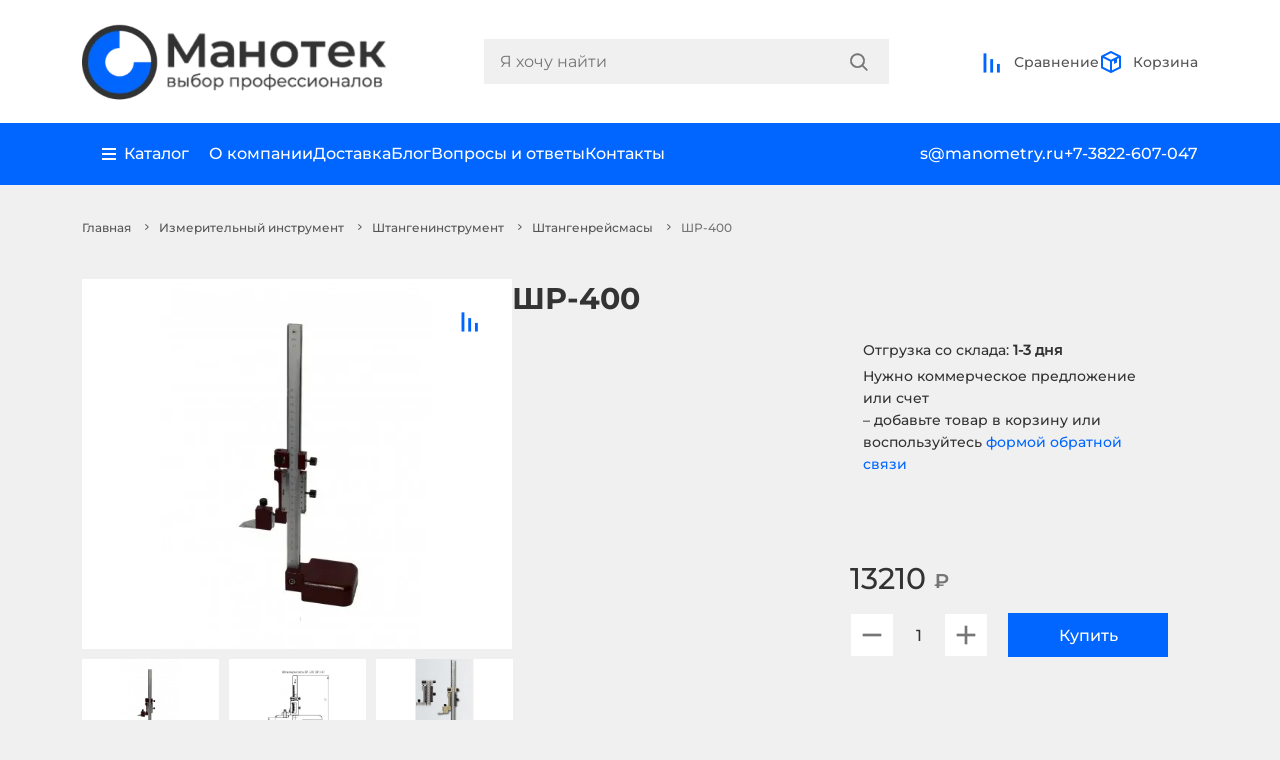

--- FILE ---
content_type: text/html; charset=utf-8
request_url: https://manometry.ru/izmeritelnyj-instrument/shtangeninstrument/shtangenrejsmasy/shr-400
body_size: 21476
content:
<!DOCTYPE html>
<!--[if IE]><![endif]-->
<!--[if IE 8 ]><html dir="ltr" lang="ru-RU" class="ie8"><![endif]-->
<!--[if IE 9 ]><html dir="ltr" lang="ru-RU" class="ie9"><![endif]-->
<!--[if (gt IE 9)|!(IE)]><!-->
<html dir="ltr" lang="ru-RU">
<!--<![endif]-->
<head>
<meta charset="UTF-8" />
<meta name="viewport" content="width=device-width, initial-scale=1">
<meta http-equiv="X-UA-Compatible" content="IE=edge">
<title>ШР-400 — Штангенрейсмас Купить с Поверкой | «Манотек»</title>
<base href="https://manometry.ru/" />
<meta name="description" content="Штангенрейсмас ШР-400 для измерения и разметки размеров, сделанный по ГОСТ 164-90 по лучшей цене! Наличие на складе, поверка. Заказать: +7(3822)607-047" />
<link rel="stylesheet" href="css/bootstrap.min.css">
<link rel="stylesheet" href="css/slick.css">
<link rel="stylesheet" href="css/style.css?ver=1.8.3">
<link rel="stylesheet" href="css/add-style.css?ver=1.3">
<script defer>
  (function(m,e,t,r,i,k,a){m[i]=m[i]||function(){(m[i].a=m[i].a||[]).push(arguments)};
  m[i].l=1*new Date();
  for (var j = 0; j < document.scripts.length; j++) {if (document.scripts[j].src === r) { return; }}
  k=e.createElement(t),a=e.getElementsByTagName(t)[0],k.async=1,k.src=r,a.parentNode.insertBefore(k,a);})
  (window, document, "script", "https://mc.yandex.ru/metrika/tag.js", "ym");
  ym(55501231, "init", { 
    clickmap:true, 
    trackLinks:true, 
    accurateTrackBounce:true, 
    webvisor:true
    });
  </script>
<script src="//cdn.callibri.ru/callibri.js" type="text/javascript" charset="utf-8" defer></script>
<meta name="yandex-verification" content="162385a3851ee695" />
<link href="catalog/view/javascript/jquery/magnific/magnific-popup.css" type="text/css" rel="stylesheet" media="screen" />
<link href="catalog/view/javascript/jquery/datetimepicker/bootstrap-datetimepicker.min.css" type="text/css" rel="stylesheet" media="screen" />
<script src="js/bootstrap.min.js"></script>
<script src="js/jquery.3.6.0.min.js"></script>
<script src="catalog/view/javascript/jquery/magnific/jquery.magnific-popup.min.js"></script>
<script src="catalog/view/javascript/jquery/datetimepicker/moment/moment.min.js"></script>
<script src="catalog/view/javascript/jquery/datetimepicker/moment/moment-with-locales.min.js"></script>
<script src="catalog/view/javascript/jquery/datetimepicker/bootstrap-datetimepicker.min.js"></script>
<script src="catalog/view/javascript/common.js" type="text/javascript" defer></script>
<link href="https://manometry.ru/shr-400" rel="canonical" />
<link href="https://manometry.ru/image/catalog/icon.png" rel="icon" />
<script src="//code.jivo.ru/widget/hWOm01Bkzs?100" defer></script>

</head>
<body>
<header class="mano-header-main">
  <div class="container">
    <div class="mano-head-line">
      <a href="https://manometry.ru/">
        <picture>
          <source type="image/webp" srcset="https://manometry.ru/image/cache/webp/catalog/logo-new-465x125.webp">
          <img src="https://manometry.ru/image/cache/catalog/logo-new-465x125.png" alt="Манотек" title="Манотек" class="mano-logo" width="310" height="83">
        </picture>
      </a>
      <div class="mano-menu-search-main">
        <div id="search" class="mano-search-block">
  <input type="text" name="search" value="" id="search-input" class="mano-search-input" placeholder="Я хочу найти">
  <div class="mano-search-lupa">
        <button type="button" aria-label="Search">
      <svg class="mano-lupa" viewBox="0 0 19 19" fill="none" xmlns="http://www.w3.org/2000/svg">
        <path fill-rule="evenodd" clip-rule="evenodd" d="M18.1128 17.1609L13.7855 12.8676C14.8582 11.5701 15.5046 9.90815 15.5046 8.09668C15.5046 3.94184 12.1066 0.570557 7.91892 0.570557C3.72763 0.570557 0.333252 3.94184 0.333252 8.09668C0.333252 12.2515 3.72763 15.6228 7.91892 15.6228C9.74473 15.6228 11.4161 14.985 12.7239 13.9208L17.0511 18.2105C17.3451 18.5022 17.819 18.5022 18.1128 18.2105C18.4068 17.9226 18.4068 17.4489 18.1128 17.1609ZM7.91893 14.1233C4.56509 14.1233 1.83943 11.419 1.83943 8.09503C1.83943 4.77108 4.56509 2.06325 7.91893 2.06325C11.2692 2.06325 13.9987 4.77108 13.9987 8.09503C13.9987 11.419 11.2692 14.1233 7.91893 14.1233Z" fill="#757575"/>
        <path d="M18.1128 17.1609L17.9367 17.3384L17.9379 17.3395L18.1128 17.1609ZM13.7855 12.8676L13.5929 12.7084L13.4474 12.8843L13.6095 13.0451L13.7855 12.8676ZM12.7239 13.9208L12.8999 13.7433L12.7403 13.5851L12.5661 13.7269L12.7239 13.9208ZM17.0511 18.2105L17.2272 18.0331L17.2271 18.033L17.0511 18.2105ZM18.1128 18.2105L17.9379 18.0319L17.9366 18.0331L18.1128 18.2105ZM18.2889 16.9835L13.9616 12.6902L13.6095 13.0451L17.9367 17.3384L18.2889 16.9835ZM13.9782 13.0269C15.0863 11.6865 15.7546 9.96874 15.7546 8.09668H15.2546C15.2546 9.84756 14.63 11.4537 13.5929 12.7084L13.9782 13.0269ZM15.7546 8.09668C15.7546 3.80192 12.2428 0.320557 7.91892 0.320557V0.820557C11.9704 0.820557 15.2546 4.08177 15.2546 8.09668H15.7546ZM7.91892 0.320557C3.59134 0.320557 0.083252 3.80199 0.083252 8.09668H0.583252C0.583252 4.08169 3.86392 0.820557 7.91892 0.820557V0.320557ZM0.083252 8.09668C0.083252 12.3914 3.59134 15.8728 7.91892 15.8728V15.3728C3.86392 15.3728 0.583252 12.1117 0.583252 8.09668H0.083252ZM7.91892 15.8728C9.80402 15.8728 11.5307 15.214 12.8817 14.1147L12.5661 13.7269C11.3014 14.756 9.68543 15.3728 7.91892 15.3728V15.8728ZM12.5479 14.0983L16.8751 18.3881L17.2271 18.033L12.8999 13.7433L12.5479 14.0983ZM16.875 18.388C17.2664 18.7764 17.8976 18.7765 18.2889 18.3879L17.9366 18.0331C17.7404 18.228 17.4237 18.2281 17.2272 18.0331L16.875 18.388ZM18.2877 18.3892C18.6818 18.0032 18.6818 17.3683 18.2877 16.9823L17.9379 17.3395C18.1318 17.5294 18.1318 17.842 17.9379 18.0319L18.2877 18.3892ZM7.91893 13.8733C4.70121 13.8733 2.08943 11.279 2.08943 8.09503H1.58943C1.58943 11.559 4.42898 14.3733 7.91893 14.3733V13.8733ZM2.08943 8.09503C2.08943 4.91091 4.7014 2.31325 7.91893 2.31325V1.81325C4.42879 1.81325 1.58943 4.63125 1.58943 8.09503H2.08943ZM7.91893 2.31325C11.133 2.31325 13.7487 4.91101 13.7487 8.09503H14.2487C14.2487 4.63114 11.4054 1.81325 7.91893 1.81325V2.31325ZM13.7487 8.09503C13.7487 11.2789 11.1332 13.8733 7.91893 13.8733V14.3733C11.4052 14.3733 14.2487 11.5591 14.2487 8.09503H13.7487Z" fill="#757575"/>
      </svg>
    </button>
  </div>
</div>

        <div class="mano-local-menu-block">
          <div class="mano-local-body">
            <div class="mano-menu-local">
              <svg viewBox="0 0 24 24" fill="none" xmlns="http://www.w3.org/2000/svg">
                <path fill-rule="evenodd" clip-rule="evenodd" d="M6.34329 4.30509C7.84357 2.82916 9.87837 2 12.0001 2C14.1218 2 16.1566 2.82916 17.6569 4.30509C19.1572 5.78101 20 7.78279 20 9.87006C20 11.9573 19.1572 13.9591 17.6569 15.435L12.0001 22L6.34329 15.435C5.60038 14.7043 5.01107 13.8367 4.609 12.8818C4.20694 11.927 4 10.9036 4 9.87006C4 8.83653 4.20694 7.81313 4.609 6.85829C5.01107 5.90344 5.60038 5.03586 6.34329 4.30509ZM12.0001 12.1185C12.6063 12.1185 13.1876 11.8816 13.6162 11.46C14.0449 11.0383 14.2857 10.4664 14.2857 9.87006C14.2857 9.27373 14.0449 8.70182 13.6162 8.28015C13.1876 7.85848 12.6063 7.62158 12.0001 7.62158C11.3939 7.62158 10.8126 7.85848 10.3839 8.28015C9.95531 8.70182 9.71451 9.27373 9.71451 9.87006C9.71451 10.4664 9.95531 11.0383 10.3839 11.46C10.8126 11.8816 11.3939 12.1185 12.0001 12.1185Z" fill="#0066FF"/>
              </svg>
              Москва
            </div>
            <a class="d-block mano-menu-local" href="/compare-products">
              <svg viewBox="0 0 25 25" fill="none" xmlns="http://www.w3.org/2000/svg">
                <path d="M3.66675 23.5L3.66675 3.5L6.66675 3.5L6.66675 23.5L3.66675 23.5Z" fill="#0066FF"/>
                <path d="M10.6667 23.5L10.6667 9.5L13.6667 9.5L13.6667 23.5L10.6667 23.5Z" fill="#0066FF"/>
                <path d="M17.6667 23.5L17.6667 14.5L20.6667 14.5L20.6667 23.5L17.6667 23.5Z" fill="#0066FF"/>
              </svg>
              Сравнение
            </a>
          </div>
          <a href="tel:+7-3822-607-047" class="mano-contact-block">
            <svg class="mano-contact-comp" viewBox="0 0 34 34" fill="none" xmlns="http://www.w3.org/2000/svg">
              <rect width="34" height="34" rx="17" fill="#0066FF"></rect>
              <path d="M7.3999 8.59999C7.3999 8.28173 7.52633 7.97651 7.75137 7.75147C7.97642 7.52642 8.28164 7.39999 8.5999 7.39999H11.1835C11.4675 7.40012 11.7423 7.50101 11.959 7.68471C12.1757 7.8684 12.3201 8.12299 12.3667 8.40319L13.2547 13.7252C13.2971 13.9787 13.2571 14.239 13.1404 14.468C13.0238 14.697 12.8367 14.8825 12.6067 14.9972L10.7491 15.9248C11.4152 17.5756 12.4073 19.0751 13.666 20.3339C14.9248 21.5926 16.4243 22.5847 18.0751 23.2508L19.0039 21.3932C19.1185 21.1634 19.3038 20.9765 19.5326 20.8599C19.7613 20.7432 20.0214 20.703 20.2747 20.7452L25.5967 21.6332C25.8769 21.6798 26.1315 21.8242 26.3152 22.0409C26.4989 22.2576 26.5998 22.5323 26.5999 22.8164V25.4C26.5999 25.7183 26.4735 26.0235 26.2484 26.2485C26.0234 26.4736 25.7182 26.6 25.3999 26.6H22.9999C14.3839 26.6 7.3999 19.616 7.3999 11V8.59999Z" fill="white"></path>
            </svg>
            <div class="mano-number-contact">+7-3822-607-047</div>
          </a>
          <a href="tel:+7-495-165-40-47" class="mano-contact-block">
            <svg class="mano-contact-comp" viewBox="0 0 34 34" fill="none" xmlns="http://www.w3.org/2000/svg">
              <rect width="34" height="34" rx="17" fill="#0066FF"></rect>
              <path d="M7.3999 8.59999C7.3999 8.28173 7.52633 7.97651 7.75137 7.75147C7.97642 7.52642 8.28164 7.39999 8.5999 7.39999H11.1835C11.4675 7.40012 11.7423 7.50101 11.959 7.68471C12.1757 7.8684 12.3201 8.12299 12.3667 8.40319L13.2547 13.7252C13.2971 13.9787 13.2571 14.239 13.1404 14.468C13.0238 14.697 12.8367 14.8825 12.6067 14.9972L10.7491 15.9248C11.4152 17.5756 12.4073 19.0751 13.666 20.3339C14.9248 21.5926 16.4243 22.5847 18.0751 23.2508L19.0039 21.3932C19.1185 21.1634 19.3038 20.9765 19.5326 20.8599C19.7613 20.7432 20.0214 20.703 20.2747 20.7452L25.5967 21.6332C25.8769 21.6798 26.1315 21.8242 26.3152 22.0409C26.4989 22.2576 26.5998 22.5323 26.5999 22.8164V25.4C26.5999 25.7183 26.4735 26.0235 26.2484 26.2485C26.0234 26.4736 25.7182 26.6 25.3999 26.6H22.9999C14.3839 26.6 7.3999 19.616 7.3999 11V8.59999Z" fill="white"></path>
            </svg>
            <div class="mano-number-contact">+7-495-165-40-47</div>
          </a>
          <a href="mailto:s@manometry.ru" class="mano-contact-block">
            <svg class="mano-contact-comp"mano-comparison-block mano-basket-prod viewBox="0 0 34 34" fill="none" xmlns="http://www.w3.org/2000/svg">
              <rect width="34" height="34" rx="17" fill="#0066FF"/>
              <path d="M7.40356 12.0608L17 16.8584L26.5964 12.0608C26.5608 11.4493 26.2929 10.8746 25.8473 10.4543C25.4018 10.0339 24.8125 9.79988 24.2 9.79999H9.79996C9.18747 9.79988 8.5981 10.0339 8.15258 10.4543C7.70705 10.8746 7.43909 11.4493 7.40356 12.0608Z" fill="white"/>
              <path d="M26.5999 14.7416L16.9999 19.5416L7.3999 14.7416V21.8C7.3999 22.4365 7.65276 23.047 8.10285 23.4971C8.55293 23.9472 9.16338 24.2 9.7999 24.2H24.1999C24.8364 24.2 25.4469 23.9472 25.897 23.4971C26.347 23.047 26.5999 22.4365 26.5999 21.8V14.7416Z" fill="white"/>
            </svg>
            <div class="mano-number-contact">s@manometry.ru</div>
          </a>
          <div class="mano-menu-company">
            <a href="/about">О компании</a>
            <a href="/delivery">Доставка</a>
            <a href="/news">Блог</a>
            <a href="/faqs">Вопросы и ответы</a>
            <a href="/contact">Контакты</a>
          </div>
        </div>
      </div>
      <div class="mano-basket-comp">
        <a href="/compare-products" class="mano-comparison-block" id="compare">
  <div class="mano-basket-quantity  d-none">0</div>
  <svg viewBox="0 0 25 25" fill="none" xmlns="http://www.w3.org/2000/svg">
    <path d="M3.66675 23.5L3.66675 3.5L6.66675 3.5L6.66675 23.5L3.66675 23.5Z" fill="#0066FF"/>
    <path d="M10.6667 23.5L10.6667 9.5L13.6667 9.5L13.6667 23.5L10.6667 23.5Z" fill="#0066FF"/>
    <path d="M17.6667 23.5L17.6667 14.5L20.6667 14.5L20.6667 23.5L17.6667 23.5Z" fill="#0066FF"/>
  </svg>
  Сравнение
</a>
        <div id="cart" class="mano-basket-body">

  <span class="mano-comparison-block mano-basket-prod">
    <div class="mano-basket-quantity d-none">0</div>
    <svg viewBox="0 0 24 24" fill="none" xmlns="http://www.w3.org/2000/svg">
      <path d="M21 6.44444L12 2L3 6.44444M21 6.44444L12 10.8889M21 6.44444V17.5556L12 22M3 6.44444L12 10.8889M3 6.44444V17.5556L12 22M12 10.8889V22" stroke="#0066FF" stroke-width="2" stroke-linecap="round"/>
      <path fill-rule="evenodd" clip-rule="evenodd" d="M15 14L15 10L18 8.5L18 12.5L15 14Z" fill="#0066FF"/>
    </svg>
    <span>Корзина</span>
  </span>
  <div class="mano-basket-content">
    <div class="total-modal">
      <div class="mano-quant-prod">0 товаров</div>
      <div class="mano-total-price-prod">0 ₽</div>
      <a href="/cart" class="mano-checkout">Оформить заказ</a>
    </div>
  </div>
</div>
        <div class="mano-menu-icon">
          <svg viewBox="0 0 24 25" fill="none" xmlns="http://www.w3.org/2000/svg">
            <path d="M2 7.5H22V10.5H2V7.5Z" fill="#0066FF"/>
            <path d="M5 14.5H22V17.5H5V14.5Z" fill="#0066FF"/>
          </svg>
        </div>
      </div>
    </div>
  </div>
  <div class="mano-second-head">
    <div class="container">
      <div class="mano-head-block-service">
        <div class="mano-company-service">
          <div class="mano-ctg-tab">
            <div class="mano-catalog-main">
              <svg viewBox="0 0 14 13" fill="none" xmlns="http://www.w3.org/2000/svg">
                <path d="M0 0.5H13.9998V2.5H0V0.5Z" fill="white"/>
                <path d="M0 5.5H13.9998V7.5H0V5.5Z" fill="white"/>
                <path d="M0 10.5H13.9998V12.5H0V10.5Z" fill="white"/>
              </svg>
              Каталог
            </div>
            <div class="mano-tablinks">
  <div class="tab tab_first">
        <a href="https://manometry.ru/izmerenie-davleniya" class="mano_tab_links tablinks" onmouseover="openCity(event, 'cat-144')">Измерение давления</a>
        <a href="https://manometry.ru/izmerenie-temperatury" class="mano_tab_links tablinks" onmouseover="openCity(event, 'cat-355')">Измерение температуры</a>
        <a href="https://manometry.ru/kontrol-i-izmerenie-urovnya" class="mano_tab_links tablinks" onmouseover="openCity(event, 'cat-258')">Измерение уровня</a>
        <a href="https://manometry.ru/izmerenie-rashoda" class="mano_tab_links tablinks" onmouseover="openCity(event, 'cat-353')">Измерение расхода</a>
        <a href="https://manometry.ru/avtomatika" class="mano_tab_links tablinks" onmouseover="openCity(event, 'cat-356')">Автоматика</a>
        <a href="https://manometry.ru/klimaticheskoe-oborudovanie" class="mano_tab_links tablinks" onmouseover="openCity(event, 'cat-241')">Климатическое оборудование</a>
        <a href="https://manometry.ru/izmeritelnyj-instrument" class="mano_tab_links tablinks" onmouseover="openCity(event, 'cat-298')">Измерительный инструмент</a>
        <a href="https://manometry.ru/armatura-dlya-kip" class="mano_tab_links tablinks" onmouseover="openCity(event, 'cat-165')">Арматура для КИП</a>
        <a href="https://manometry.ru/elektrooborudovanie" class="mano_tab_links tablinks" onmouseover="openCity(event, 'cat-262')">Электрооборудование</a>
        <a href="https://manometry.ru/soputstvuyushchee-oborudovanie" class="mano_tab_links tablinks" onmouseover="openCity(event, 'cat-98')">Сопутствующее оборудование</a>
        <a href="https://manometry.ru/svarochnoe-oborudovanie" class="mano_tab_links tablinks" onmouseover="openCity(event, 'cat-284')">Сварочное оборудование</a>
        <a href="https://manometry.ru/gidravlicheskoe-oborudovanie" class="mano_tab_links tablinks" onmouseover="openCity(event, 'cat-276')">Гидравлическое оборудование</a>
        <a href="https://manometry.ru/izmeriteli-okruzhayushchej-sredy" class="mano_tab_links tablinks" onmouseover="openCity(event, 'cat-218')">Измерители окружающей среды</a>
        <a href="https://manometry.ru/truboprovodnaya-armatura" class="mano_tab_links tablinks" onmouseover="openCity(event, 'cat-201')">Трубопроводная арматура</a>
      </div>
  <div class="tab tab_second">
    <div class="back-to-tab">
      <svg viewBox="0 0 6 10" fill="none" xmlns="http://www.w3.org/2000/svg">
        <path d="M-4.52658e-08 1.03556L1.02946 4.49991e-08L6 5L1.02946 10L-3.91848e-07 8.96444L3.94108 5L-4.52658e-08 1.03556Z" fill="white"/>
      </svg>
      Назад
    </div>
        <div id="cat-144" class="tab_content tabcontent">
              <a href="https://manometry.ru/izmerenie-davleniya/manometry" class="mano_tab_links tablinks2" onmouseover="openCity2(event, 'cat-109')">Манометры</a>
              <a href="https://manometry.ru/izmerenie-davleniya/manovakuummetry" class="mano_tab_links tablinks2" onmouseover="openCity2(event, 'cat-64')">Мановакуумметры</a>
              <a href="https://manometry.ru/izmerenie-davleniya/vakuummetry" class="mano_tab_links tablinks2" onmouseover="openCity2(event, 'cat-341')">Вакуумметры</a>
              <a href="https://manometry.ru/izmerenie-davleniya/naporomery" class="mano_tab_links tablinks2" onmouseover="openCity2(event, 'cat-93')">Напоромеры</a>
              <a href="https://manometry.ru/izmerenie-davleniya/tyagomery" class="mano_tab_links tablinks2" onmouseover="openCity2(event, 'cat-95')">Тягомеры</a>
              <a href="https://manometry.ru/izmerenie-davleniya/tyagonaporomery" class="mano_tab_links tablinks2" onmouseover="openCity2(event, 'cat-94')">Тягонапоромеры</a>
              <a href="https://manometry.ru/izmerenie-davleniya/termomanometry" class="mano_tab_links tablinks2" onmouseover="openCity2(event, 'cat-96')">Термоманометры</a>
          </div>
        <div id="cat-355" class="tab_content tabcontent">
              <a href="https://manometry.ru/izmerenie-temperatury/termometry" class="mano_tab_links tablinks2" onmouseover="openCity2(event, 'cat-225')">Термометры</a>
          </div>
        <div id="cat-258" class="tab_content tabcontent">
              <a href="https://manometry.ru/kontrol-i-izmerenie-urovnya/ukazatel-urovnya-zhidkosti" class="mano_tab_links tablinks2" onmouseover="openCity2(event, 'cat-181')">Указатели уровня жидкости</a>
              <a href="https://manometry.ru/kontrol-i-izmerenie-urovnya/signalizatory-urovnya" class="mano_tab_links tablinks2" onmouseover="openCity2(event, 'cat-259')">Сигнализаторы уровня</a>
          </div>
        <div id="cat-353" class="tab_content tabcontent">
              <a href="https://manometry.ru/izmerenie-rashoda/rashodomery" class="mano_tab_links tablinks2" onmouseover="openCity2(event, 'cat-163')">Расходомеры</a>
          </div>
        <div id="cat-356" class="tab_content tabcontent">
              <a href="https://manometry.ru/avtomatika/datchiki-davleniya" class="mano_tab_links tablinks2" onmouseover="openCity2(event, 'cat-138')">Датчики давления</a>
              <a href="https://manometry.ru/avtomatika/rele-davleniya" class="mano_tab_links tablinks2" onmouseover="openCity2(event, 'cat-137')">Реле давления</a>
              <a href="https://manometry.ru/avtomatika/preobrazovateli-davleniya" class="mano_tab_links tablinks2" onmouseover="openCity2(event, 'cat-238')">Преобразователи давления</a>
              <a href="https://manometry.ru/avtomatika/rele-temperatury" class="mano_tab_links tablinks2" onmouseover="openCity2(event, 'cat-360')">Реле температуры</a>
              <a href="https://manometry.ru/avtomatika/rele-potoka" class="mano_tab_links tablinks2" onmouseover="openCity2(event, 'cat-365')">Реле потока</a>
              <a href="https://manometry.ru/avtomatika/datchiki-linejnyh-peremeschenij" class="mano_tab_links tablinks2" onmouseover="openCity2(event, 'cat-377')">Датчики линейных перемещений</a>
          </div>
        <div id="cat-241" class="tab_content tabcontent">
              <a href="https://manometry.ru/klimaticheskoe-oborudovanie/teplyj-pol" class="mano_tab_links tablinks2" onmouseover="openCity2(event, 'cat-245')">Теплый пол</a>
              <a href="https://manometry.ru/klimaticheskoe-oborudovanie/termoregulyatory" class="mano_tab_links tablinks2" onmouseover="openCity2(event, 'cat-242')">Терморегуляторы</a>
              <a href="https://manometry.ru/klimaticheskoe-oborudovanie/greyushchij-kabel-snaruzhi-truby" class="mano_tab_links tablinks2" onmouseover="openCity2(event, 'cat-250')">Греющий кабель снаружи трубы</a>
              <a href="https://manometry.ru/klimaticheskoe-oborudovanie/greyushchij-kabel-v-trubu" class="mano_tab_links tablinks2" onmouseover="openCity2(event, 'cat-253')">Греющий кабель в трубу</a>
              <a href="https://manometry.ru/klimaticheskoe-oborudovanie/greyushchij-kabel-dlya-vodostokov" class="mano_tab_links tablinks2" onmouseover="openCity2(event, 'cat-252')">Греющий кабель для водостоков</a>
              <a href="https://manometry.ru/klimaticheskoe-oborudovanie/podlozhka-pod-teplyj-pol" class="mano_tab_links tablinks2" onmouseover="openCity2(event, 'cat-254')">Подложка под теплый пол</a>
              <a href="https://manometry.ru/klimaticheskoe-oborudovanie/komplektuyuschie-dlya-teplogo-pola" class="mano_tab_links tablinks2" onmouseover="openCity2(event, 'cat-249')">Комплектующие для теплого пола</a>
          </div>
        <div id="cat-298" class="tab_content tabcontent">
              <a href="https://manometry.ru/izmeritelnyj-instrument/dinamometry" class="mano_tab_links tablinks2" onmouseover="openCity2(event, 'cat-368')">Динамометры</a>
              <a href="https://manometry.ru/izmeritelnyj-instrument/mikrometry" class="mano_tab_links tablinks2" onmouseover="openCity2(event, 'cat-299')">Микрометры</a>
              <a href="https://manometry.ru/izmeritelnyj-instrument/stenkomery-indikatornye" class="mano_tab_links tablinks2" onmouseover="openCity2(event, 'cat-300')">Стенкомеры индикаторные</a>
              <a href="https://manometry.ru/izmeritelnyj-instrument/nutromery" class="mano_tab_links tablinks2" onmouseover="openCity2(event, 'cat-301')">Нутромеры</a>
              <a href="https://manometry.ru/izmeritelnyj-instrument/tolschinomery-indikatornye" class="mano_tab_links tablinks2" onmouseover="openCity2(event, 'cat-302')">Толщиномеры индикаторные</a>
              <a href="https://manometry.ru/izmeritelnyj-instrument/glubinomery" class="mano_tab_links tablinks2" onmouseover="openCity2(event, 'cat-303')">Глубиномеры</a>
              <a href="https://manometry.ru/izmeritelnyj-instrument/koncevye-mery-dliny" class="mano_tab_links tablinks2" onmouseover="openCity2(event, 'cat-304')">Концевые меры длины</a>
              <a href="https://manometry.ru/izmeritelnyj-instrument/klejma" class="mano_tab_links tablinks2" onmouseover="openCity2(event, 'cat-305')">Клейма</a>
              <a href="https://manometry.ru/izmeritelnyj-instrument/shtangeninstrument" class="mano_tab_links tablinks2" onmouseover="openCity2(event, 'cat-306')">Штангенинструмент</a>
              <a href="https://manometry.ru/izmeritelnyj-instrument/indikatory" class="mano_tab_links tablinks2" onmouseover="openCity2(event, 'cat-328')">Индикаторы</a>
              <a href="https://manometry.ru/izmeritelnyj-instrument/uglomery" class="mano_tab_links tablinks2" onmouseover="openCity2(event, 'cat-336')">Угломеры</a>
          </div>
        <div id="cat-165" class="tab_content tabcontent">
              <a href="https://manometry.ru/armatura-dlya-kip/klapannye-bloki" class="mano_tab_links tablinks2" onmouseover="openCity2(event, 'cat-173')">Клапанные блоки</a>
              <a href="https://manometry.ru/armatura-dlya-kip/knopochnye-klapani" class="mano_tab_links tablinks2" onmouseover="openCity2(event, 'cat-169')">Кнопочные клапаны</a>
              <a href="https://manometry.ru/armatura-dlya-kip/krany-prohodnye" class="mano_tab_links tablinks2" onmouseover="openCity2(event, 'cat-168')">Краны проходные</a>
              <a href="https://manometry.ru/armatura-dlya-kip/otbornye-ustrojstva-davleniya" class="mano_tab_links tablinks2" onmouseover="openCity2(event, 'cat-171')">Отборные устройства</a>
              <a href="https://manometry.ru/armatura-dlya-kip/perehodniki" class="mano_tab_links tablinks2" onmouseover="openCity2(event, 'cat-182')">Переходники резьбовые</a>
              <a href="https://manometry.ru/armatura-dlya-kip/zakladnye-konstrukcii" class="mano_tab_links tablinks2" onmouseover="openCity2(event, 'cat-166')">Закладные конструкции</a>
              <a href="https://manometry.ru/armatura-dlya-kip/trehhodovye-krany" class="mano_tab_links tablinks2" onmouseover="openCity2(event, 'cat-100')">Трехходовые краны</a>
              <a href="https://manometry.ru/armatura-dlya-kip/razdeliteli-sred" class="mano_tab_links tablinks2" onmouseover="openCity2(event, 'cat-143')">Разделители сред</a>
              <a href="https://manometry.ru/armatura-dlya-kip/ventilnye-sistemy" class="mano_tab_links tablinks2" onmouseover="openCity2(event, 'cat-390')">Вентильные системы</a>
              <a href="https://manometry.ru/armatura-dlya-kip/membrannye-razdeliteli" class="mano_tab_links tablinks2" onmouseover="openCity2(event, 'cat-101')">Мембранные разделители</a>
              <a href="https://manometry.ru/armatura-dlya-kip/igolchatye-klapana" class="mano_tab_links tablinks2" onmouseover="openCity2(event, 'cat-107')">Игольчатые клапаны</a>
              <a href="https://manometry.ru/armatura-dlya-kip/bobyshki-i-mufti" class="mano_tab_links tablinks2" onmouseover="openCity2(event, 'cat-104')">Бобышки и муфты</a>
              <a href="https://manometry.ru/armatura-dlya-kip/petlevye-trubki-i-ohladiteli" class="mano_tab_links tablinks2" onmouseover="openCity2(event, 'cat-102')">Петлевые трубки и охладители</a>
              <a href="https://manometry.ru/armatura-dlya-kip/sosudy" class="mano_tab_links tablinks2" onmouseover="openCity2(event, 'cat-183')">Сосуды</a>
              <a href="https://manometry.ru/armatura-dlya-kip/dempfernye-ustrojstva" class="mano_tab_links tablinks2" onmouseover="openCity2(event, 'cat-357')">Демпферные устройства</a>
              <a href="https://manometry.ru/armatura-dlya-kip/prokladka-pod-manometr" class="mano_tab_links tablinks2" onmouseover="openCity2(event, 'cat-178')">Прокладка под манометр</a>
              <a href="https://manometry.ru/armatura-dlya-kip/shtucery" class="mano_tab_links tablinks2" onmouseover="openCity2(event, 'cat-189')">Штуцеры</a>
              <a href="https://manometry.ru/armatura-dlya-kip/diafragmy-dlya-rashodomerov" class="mano_tab_links tablinks2" onmouseover="openCity2(event, 'cat-332')">Диафрагмы для расходомеров</a>
              <a href="https://manometry.ru/armatura-dlya-kip/ukazateli-predelnogo-davleniya" class="mano_tab_links tablinks2" onmouseover="openCity2(event, 'cat-358')">Указатели предельного давления</a>
              <a href="https://manometry.ru/armatura-dlya-kip/vodoukazatelnye-pribory" class="mano_tab_links tablinks2" onmouseover="openCity2(event, 'cat-180')">Водоуказательные приборы</a>
              <a href="https://manometry.ru/armatura-dlya-kip/uzly-obvyazki" class="mano_tab_links tablinks2" onmouseover="openCity2(event, 'cat-297')">Узлы обвязки</a>
              <a href="https://manometry.ru/armatura-dlya-kip/zaglushki-rezbovye" class="mano_tab_links tablinks2" onmouseover="openCity2(event, 'cat-287')">Заглушки резьбовые</a>
              <a href="https://manometry.ru/armatura-dlya-kip/gilzy-pod-termometr" class="mano_tab_links tablinks2" onmouseover="openCity2(event, 'cat-292')">Гильзы для термометров</a>
              <a href="https://manometry.ru/armatura-dlya-kip/soedinenie-trubnyh-provodok" class="mano_tab_links tablinks2" onmouseover="openCity2(event, 'cat-194')">Соединение трубных проводок</a>
          </div>
        <div id="cat-262" class="tab_content tabcontent">
              <a href="https://manometry.ru/elektrooborudovanie/ampermetry" class="mano_tab_links tablinks2" onmouseover="openCity2(event, 'cat-263')">Амперметры</a>
              <a href="https://manometry.ru/elektrooborudovanie/voltmetry" class="mano_tab_links tablinks2" onmouseover="openCity2(event, 'cat-264')">Вольтметры</a>
              <a href="https://manometry.ru/elektrooborudovanie/multimetry" class="mano_tab_links tablinks2" onmouseover="openCity2(event, 'cat-265')">Мультиметры</a>
              <a href="https://manometry.ru/elektrooborudovanie/milliampermetry" class="mano_tab_links tablinks2" onmouseover="openCity2(event, 'cat-266')">Миллиамперметры</a>
              <a href="https://manometry.ru/elektrooborudovanie/rele-moschnosti" class="mano_tab_links tablinks2" onmouseover="openCity2(event, 'cat-267')">Реле мощности</a>
              <a href="https://manometry.ru/elektrooborudovanie/rele-napryazheniya" class="mano_tab_links tablinks2" onmouseover="openCity2(event, 'cat-268')">Реле напряжения</a>
              <a href="https://manometry.ru/elektrooborudovanie/rele-toka" class="mano_tab_links tablinks2" onmouseover="openCity2(event, 'cat-269')">Реле тока</a>
              <a href="https://manometry.ru/elektrooborudovanie/rele-vremeni" class="mano_tab_links tablinks2" onmouseover="openCity2(event, 'cat-270')">Реле времени</a>
              <a href="https://manometry.ru/elektrooborudovanie/cifrovoe-temperaturnoe-rele" class="mano_tab_links tablinks2" onmouseover="openCity2(event, 'cat-317')">Цифровое температурное реле</a>
              <a href="https://manometry.ru/elektrooborudovanie/pereklyuchateli-faz" class="mano_tab_links tablinks2" onmouseover="openCity2(event, 'cat-318')">Переключатели фаз</a>
              <a href="https://manometry.ru/elektrooborudovanie/megaommetry" class="mano_tab_links tablinks2" onmouseover="openCity2(event, 'cat-382')">Мегаомметры</a>
              <a href="https://manometry.ru/elektrooborudovanie/kotrollery" class="mano_tab_links tablinks2" onmouseover="openCity2(event, 'cat-324')">Контроллеры</a>
          </div>
        <div id="cat-98" class="tab_content tabcontent">
              <a href="https://manometry.ru/soputstvuyushchee-oborudovanie/nabory-dlya-testirovaniya-gidrosistemy" class="mano_tab_links tablinks2" onmouseover="openCity2(event, 'cat-229')">Наборы для тестирования гидросистемы</a>
              <a href="https://manometry.ru/soputstvuyushchee-oborudovanie/zapasnye-chasti-k-manometram" class="mano_tab_links tablinks2" onmouseover="openCity2(event, 'cat-255')">Запасные части к манометрам</a>
              <a href="https://manometry.ru/soputstvuyushchee-oborudovanie/pressy" class="mano_tab_links tablinks2" onmouseover="openCity2(event, 'cat-187')">Прессы</a>
              <a href="https://manometry.ru/soputstvuyushchee-oborudovanie/dempfiruyuschaya-zhidkost" class="mano_tab_links tablinks2" onmouseover="openCity2(event, 'cat-162')">Демпфирующая жидкость</a>
              <a href="https://manometry.ru/soputstvuyushchee-oborudovanie/komplektuyuschie" class="mano_tab_links tablinks2" onmouseover="openCity2(event, 'cat-99')">Комплектующие</a>
              <a href="https://manometry.ru/soputstvuyushchee-oborudovanie/manometricheskie-kollektory" class="mano_tab_links tablinks2" onmouseover="openCity2(event, 'cat-220')">Манометрические коллекторы</a>
          </div>
        <div id="cat-284" class="tab_content tabcontent">
              <a href="https://manometry.ru/svarochnoe-oborudovanie/gazovye-reduktory" class="mano_tab_links tablinks2" onmouseover="openCity2(event, 'cat-105')">Газовые редукторы</a>
              <a href="https://manometry.ru/svarochnoe-oborudovanie/svarochnye-invertory" class="mano_tab_links tablinks2" onmouseover="openCity2(event, 'cat-286')">Сварочные инверторы</a>
              <a href="https://manometry.ru/svarochnoe-oborudovanie/regulyatory-rashoda-gaza" class="mano_tab_links tablinks2" onmouseover="openCity2(event, 'cat-283')">Регуляторы расхода газа</a>
          </div>
        <div id="cat-276" class="tab_content tabcontent">
              <a href="https://manometry.ru/gidravlicheskoe-oborudovanie/gidromotory" class="mano_tab_links tablinks2" onmouseover="openCity2(event, 'cat-278')">Гидромоторы</a>
              <a href="https://manometry.ru/gidravlicheskoe-oborudovanie/gidrotolkateli" class="mano_tab_links tablinks2" onmouseover="openCity2(event, 'cat-280')">Гидротолкатели</a>
              <a href="https://manometry.ru/gidravlicheskoe-oborudovanie/otbojnye-molotki" class="mano_tab_links tablinks2" onmouseover="openCity2(event, 'cat-327')">Отбойные молотки</a>
              <a href="https://manometry.ru/gidravlicheskoe-oborudovanie/piki-dlya-otbojnyh-molotkov" class="mano_tab_links tablinks2" onmouseover="openCity2(event, 'cat-364')">Пики для отбойных молотков</a>
          </div>
        <div id="cat-218" class="tab_content tabcontent">
              <a href="https://manometry.ru/izmeriteli-okruzhayushchej-sredy/gazaanalizatory" class="mano_tab_links tablinks2" onmouseover="openCity2(event, 'cat-219')">Газоанализаторы</a>
              <a href="https://manometry.ru/izmeriteli-okruzhayushchej-sredy/gigrometry" class="mano_tab_links tablinks2" onmouseover="openCity2(event, 'cat-275')">Гигрометры</a>
              <a href="https://manometry.ru/izmeriteli-okruzhayushchej-sredy/termogigrometry" class="mano_tab_links tablinks2" onmouseover="openCity2(event, 'cat-339')">Термогигрометры</a>
              <a href="https://manometry.ru/izmeriteli-okruzhayushchej-sredy/anemometry" class="mano_tab_links tablinks2" onmouseover="openCity2(event, 'cat-381')">Анемометры</a>
              <a href="https://manometry.ru/izmeriteli-okruzhayushchej-sredy/shumomery" class="mano_tab_links tablinks2" onmouseover="openCity2(event, 'cat-384')">Шумомеры</a>
              <a href="https://manometry.ru/izmeriteli-okruzhayushchej-sredy/kabeleiskateli" class="mano_tab_links tablinks2" onmouseover="openCity2(event, 'cat-316')">Кабелеискатели</a>
              <a href="https://manometry.ru/izmeriteli-okruzhayushchej-sredy/pirometry" class="mano_tab_links tablinks2" onmouseover="openCity2(event, 'cat-319')">Пирометры</a>
              <a href="https://manometry.ru/izmeriteli-okruzhayushchej-sredy/meteorologicheskie-pribory" class="mano_tab_links tablinks2" onmouseover="openCity2(event, 'cat-362')">Метеорологические приборы</a>
              <a href="https://manometry.ru/izmeriteli-okruzhayushchej-sredy/datchiki-vlazhnosti" class="mano_tab_links tablinks2" onmouseover="openCity2(event, 'cat-361')">Датчики влажности</a>
          </div>
        <div id="cat-201" class="tab_content tabcontent">
              <a href="https://manometry.ru/truboprovodnaya-armatura/solenoidnye-klapana-elektromagnitnye" class="mano_tab_links tablinks2" onmouseover="openCity2(event, 'cat-103')">Соленоидные клапана</a>
              <a href="https://manometry.ru/truboprovodnaya-armatura/sharovye-krany" class="mano_tab_links tablinks2" onmouseover="openCity2(event, 'cat-359')">Шаровые краны</a>
              <a href="https://manometry.ru/truboprovodnaya-armatura/predohranitelnye-klapany" class="mano_tab_links tablinks2" onmouseover="openCity2(event, 'cat-202')">Предохранительный клапан</a>
              <a href="https://manometry.ru/truboprovodnaya-armatura/indikatory-perepada-davleniya" class="mano_tab_links tablinks2" onmouseover="openCity2(event, 'cat-170')">Индикаторы перепада давления</a>
              <a href="https://manometry.ru/truboprovodnaya-armatura/zapornyj-klapan" class="mano_tab_links tablinks2" onmouseover="openCity2(event, 'cat-215')">Запорные клапаны</a>
              <a href="https://manometry.ru/truboprovodnaya-armatura/klapany-obratnye" class="mano_tab_links tablinks2" onmouseover="openCity2(event, 'cat-214')">Клапаны обратные</a>
          </div>
      </div>
  <div class="tab mano_content-tabs">
    <div class="back-to-tab">
      <svg viewBox="0 0 6 10" fill="none" xmlns="http://www.w3.org/2000/svg">
        <path d="M-4.52658e-08 1.03556L1.02946 4.49991e-08L6 5L1.02946 10L-3.91848e-07 8.96444L3.94108 5L-4.52658e-08 1.03556Z" fill="white"/>
      </svg>
      Назад
    </div>
            <div id="cat-109" class="tab_content tabcontent2">
            <a href="https://manometry.ru/izmerenie-davleniya/manometry/tehnicheskie-manometry" class="mano_tab_links">Технические манометры</a>
            <a href="https://manometry.ru/izmerenie-davleniya/manometry/elektrokontaktnye-manometry" class="mano_tab_links">Электроконтактные манометры</a>
            <a href="https://manometry.ru/izmerenie-davleniya/manometry/vibroustoychivye-manometry" class="mano_tab_links">Виброустойчивые манометры</a>
            <a href="https://manometry.ru/izmerenie-davleniya/manometry/manometry-tochnyh-izmerenij" class="mano_tab_links">Манометры точных измерений</a>
            <a href="https://manometry.ru/izmerenie-davleniya/manometry/cifrovye-manometry" class="mano_tab_links">Цифровые манометры</a>
            <a href="https://manometry.ru/izmerenie-davleniya/manometry/vzryvozashchishchennye-manometry" class="mano_tab_links">Взрывозащищенные манометры</a>
            <a href="https://manometry.ru/izmerenie-davleniya/manometry/obrazcovye-manometry" class="mano_tab_links">Образцовые манометры</a>
            <a href="https://manometry.ru/izmerenie-davleniya/manometry/korrozionnostoykie-manometry" class="mano_tab_links">Коррозионностойкие манометры</a>
            <a href="https://manometry.ru/izmerenie-davleniya/manometry/ammiachnye-manometry" class="mano_tab_links">Аммиачные манометры</a>
            <a href="https://manometry.ru/izmerenie-davleniya/manometry/sudovye-manometry" class="mano_tab_links">Судовые манометры</a>
            <a href="https://manometry.ru/izmerenie-davleniya/manometry/manometry-zheleznodorozhnye" class="mano_tab_links">Железнодорожные манометры</a>
            <a href="https://manometry.ru/izmerenie-davleniya/manometry/differencialnye-manometry" class="mano_tab_links">Дифференциальные манометры</a>
            <a href="https://manometry.ru/izmerenie-davleniya/manometry/kotlovye-manometry" class="mano_tab_links">Котловые манометры</a>
            <a href="https://manometry.ru/izmerenie-davleniya/manometry/specializirovannye-manometry" class="mano_tab_links">Специализированные манометры</a>
            <a href="https://manometry.ru/izmerenie-davleniya/manometry/gruzoporshnevye-manometry" class="mano_tab_links">Грузопоршневые манометры</a>
            <a href="https://manometry.ru/izmerenie-davleniya/manometry/shinnye-manometry" class="mano_tab_links">Шинные манометры</a>
            <a href="https://manometry.ru/izmerenie-davleniya/manometry/s-elektricheskim-vyhodnym-signalom" class="mano_tab_links">С электрическим выходным сигналом</a>
          </div>
        <div id="cat-64" class="tab_content tabcontent2">
            <a href="https://manometry.ru/izmerenie-davleniya/manovakuummetry/tehnicheskie-manovakuummetry" class="mano_tab_links">Технические мановакуумметры</a>
            <a href="https://manometry.ru/izmerenie-davleniya/manovakuummetry/vibroustoychivye-manovakuummetry" class="mano_tab_links">Виброустойчивые мановакуумметры</a>
            <a href="https://manometry.ru/izmerenie-davleniya/manovakuummetry/elektrokontaktnye-manovakuummetry" class="mano_tab_links">Электроконтактные мановакуумметры</a>
            <a href="https://manometry.ru/izmerenie-davleniya/manovakuummetry/tochnyh-izmerenij-manovakuummetry" class="mano_tab_links">Точных измерений мановакуумметры</a>
            <a href="https://manometry.ru/izmerenie-davleniya/manovakuummetry/korrozionnostoykie-manovakuummetry" class="mano_tab_links">Коррозионностойкие мановакуумметры</a>
            <a href="https://manometry.ru/izmerenie-davleniya/manovakuummetry/u-obraznye-manovakuummetry" class="mano_tab_links">U-образный мановакуумметр</a>
            <a href="https://manometry.ru/izmerenie-davleniya/manovakuummetry/sudovye-manovakuummetry" class="mano_tab_links">Судовые мановакуумметры</a>
            <a href="https://manometry.ru/izmerenie-davleniya/manovakuummetry/vzryvozaschischennye-manovakuummetry" class="mano_tab_links">Взрывозащищенные мановакуумметры</a>
            <a href="https://manometry.ru/izmerenie-davleniya/manovakuummetry/ammiachnye-manovakuummetry" class="mano_tab_links">Аммиачные мановакуумметры</a>
            <a href="https://manometry.ru/izmerenie-davleniya/manovakuummetry/zheleznodorozhnye-manovakuummetry" class="mano_tab_links">Железнодорожные мановакуумметры</a>
            <a href="https://manometry.ru/izmerenie-davleniya/manovakuummetry/kotlovye-manovakuummetry" class="mano_tab_links">Котловые мановакуумметры</a>
          </div>
        <div id="cat-341" class="tab_content tabcontent2">
            <a href="https://manometry.ru/izmerenie-davleniya/vakuummetry/tehnicheskie-vakuummetry" class="mano_tab_links">Технические вакуумметры</a>
            <a href="https://manometry.ru/izmerenie-davleniya/vakuummetry/elektrokontaktnye-vakuummetry" class="mano_tab_links">Электроконтактные вакуумметры</a>
            <a href="https://manometry.ru/izmerenie-davleniya/vakuummetry/vibroustojchivye-vakuummetry" class="mano_tab_links">Виброустойчивые вакуумметры</a>
            <a href="https://manometry.ru/izmerenie-davleniya/vakuummetry/tochnyh-izmerenij-vakuummetry" class="mano_tab_links">Точных измерений вакуумметры</a>
            <a href="https://manometry.ru/izmerenie-davleniya/vakuummetry/obrazcovye-vakuummetry" class="mano_tab_links">Образцовые вакуумметры</a>
            <a href="https://manometry.ru/izmerenie-davleniya/vakuummetry/sudovye-vakuummetry" class="mano_tab_links">Судовые вакуумметры</a>
            <a href="https://manometry.ru/izmerenie-davleniya/vakuummetry/ammiachnye-vakuummetry" class="mano_tab_links">Аммиачные вакуумметры</a>
            <a href="https://manometry.ru/izmerenie-davleniya/vakuummetry/korrozionnostojkie-vakuummetry" class="mano_tab_links">Коррозионностойкие вакуумметры</a>
            <a href="https://manometry.ru/izmerenie-davleniya/vakuummetry/vzryvozaschischennye-vakuummetry" class="mano_tab_links">Взрывозащищенные вакуумметры</a>
            <a href="https://manometry.ru/izmerenie-davleniya/vakuummetry/kotlovye-vakuummetry" class="mano_tab_links">Котловые вакуумметры</a>
            <a href="https://manometry.ru/izmerenie-davleniya/vakuummetry/cifrovye-vakuummetry" class="mano_tab_links">Электронные вакуумметры</a>
          </div>
        <div id="cat-93" class="tab_content tabcontent2">
          </div>
        <div id="cat-95" class="tab_content tabcontent2">
          </div>
        <div id="cat-94" class="tab_content tabcontent2">
          </div>
        <div id="cat-96" class="tab_content tabcontent2">
          </div>
                <div id="cat-225" class="tab_content tabcontent2">
            <a href="https://manometry.ru/izmerenie-temperatury/termometry/termometry-bimetallicheskie" class="mano_tab_links">Биметаллические термометры</a>
            <a href="https://manometry.ru/izmerenie-temperatury/termometry/manometricheskie-termometry" class="mano_tab_links">Манометрические термометры</a>
            <a href="https://manometry.ru/izmerenie-temperatury/termometry/steklyannye-termometry" class="mano_tab_links">Стеклянные термометры</a>
            <a href="https://manometry.ru/izmerenie-temperatury/termometry/elektrokontaktnye-termometry" class="mano_tab_links">Электроконтактные термометры</a>
            <a href="https://manometry.ru/izmerenie-temperatury/termometry/elektronnye-termometry" class="mano_tab_links">Электронные термометры</a>
            <a href="https://manometry.ru/izmerenie-temperatury/termometry/zhidkostnye-termometry" class="mano_tab_links">Жидкостные термометры</a>
            <a href="https://manometry.ru/izmerenie-temperatury/termometry/laboratornye-termometry" class="mano_tab_links">Лабораторные термометры</a>
            <a href="https://manometry.ru/izmerenie-temperatury/termometry/nerzhaveyuschie-termometry" class="mano_tab_links">Нержавеющие термометры</a>
            <a href="https://manometry.ru/izmerenie-temperatury/termometry/termometry-povovrotnye" class="mano_tab_links">Поворотные термометры</a>
            <a href="https://manometry.ru/izmerenie-temperatury/termometry/termometry-sudovye" class="mano_tab_links">Термометры судовые</a>
            <a href="https://manometry.ru/izmerenie-temperatury/termometry/kontaktnye-termometry" class="mano_tab_links">Контактные термометры</a>
            <a href="https://manometry.ru/izmerenie-temperatury/termometry/dlya-nefteproduktov" class="mano_tab_links">Для нефтепродуктов</a>
            <a href="https://manometry.ru/izmerenie-temperatury/termometry/nakladnye" class="mano_tab_links">Накладные термометры</a>
            <a href="https://manometry.ru/izmerenie-temperatury/termometry/etalonnye" class="mano_tab_links">Эталонные</a>
            <a href="https://manometry.ru/izmerenie-temperatury/termometry/vzryvozaschischennye-termometry" class="mano_tab_links">Взрывозащищенные термометры</a>
            <a href="https://manometry.ru/izmerenie-temperatury/termometry/meteorologicheskie-termometry" class="mano_tab_links">Метеорологические термометры</a>
            <a href="https://manometry.ru/izmerenie-temperatury/termometry/termometry-soprotivleniya" class="mano_tab_links">Термометры сопротивления</a>
          </div>
                <div id="cat-181" class="tab_content tabcontent2">
          </div>
        <div id="cat-259" class="tab_content tabcontent2">
            <a href="https://manometry.ru/kontrol-i-izmerenie-urovnya/signalizatory-urovnya/ultrazvukovye-signalizatory" class="mano_tab_links">Ультразвуковые сигнализаторы</a>
            <a href="https://manometry.ru/kontrol-i-izmerenie-urovnya/signalizatory-urovnya/vibracionnye-signalizatory" class="mano_tab_links">Вибрационные сигнализаторы</a>
            <a href="https://manometry.ru/kontrol-i-izmerenie-urovnya/signalizatory-urovnya/konduktometricheskie" class="mano_tab_links">Кондуктометрические сигнализаторы</a>
            <a href="https://manometry.ru/kontrol-i-izmerenie-urovnya/signalizatory-urovnya/termodifferencialnye-signalizatory" class="mano_tab_links">Термодифференциальные сигнализаторы</a>
            <a href="https://manometry.ru/kontrol-i-izmerenie-urovnya/signalizatory-urovnya/poplavkovye-signalizatory" class="mano_tab_links">Поплавковые сигнализаторы</a>
          </div>
                <div id="cat-163" class="tab_content tabcontent2">
            <a href="https://manometry.ru/izmerenie-rashoda/rashodomery/elektromagnitnye-rashodomery" class="mano_tab_links">Электромагнитные расходомеры</a>
            <a href="https://manometry.ru/izmerenie-rashoda/rashodomery/raskhodomery-vozduha" class="mano_tab_links">Воздушные расходомеры</a>
          </div>
                <div id="cat-138" class="tab_content tabcontent2">
          </div>
        <div id="cat-137" class="tab_content tabcontent2">
          </div>
        <div id="cat-238" class="tab_content tabcontent2">
          </div>
        <div id="cat-360" class="tab_content tabcontent2">
          </div>
        <div id="cat-365" class="tab_content tabcontent2">
          </div>
        <div id="cat-377" class="tab_content tabcontent2">
          </div>
                <div id="cat-245" class="tab_content tabcontent2">
            <a href="https://manometry.ru/klimaticheskoe-oborudovanie/teplyj-pol/infrakrasnyj-teplyj-pol" class="mano_tab_links">Инфракрасный теплый пол</a>
            <a href="https://manometry.ru/klimaticheskoe-oborudovanie/teplyj-pol/plenochnyj-teplyj-pol" class="mano_tab_links">Пленочный теплый пол</a>
            <a href="https://manometry.ru/klimaticheskoe-oborudovanie/teplyj-pol/kabelnyj-teplyj-pol" class="mano_tab_links">Кабельный теплый пол</a>
            <a href="https://manometry.ru/klimaticheskoe-oborudovanie/teplyj-pol/nagrevatelnye-maty" class="mano_tab_links">Нагревательные маты</a>
          </div>
        <div id="cat-242" class="tab_content tabcontent2">
            <a href="https://manometry.ru/klimaticheskoe-oborudovanie/termoregulyatory/termoregulyator-mehanicheskij" class="mano_tab_links">Механический терморегулятор</a>
            <a href="https://manometry.ru/klimaticheskoe-oborudovanie/termoregulyatory/cifrovoj-termoregulyator" class="mano_tab_links">Цифровые терморегуляторы</a>
          </div>
        <div id="cat-250" class="tab_content tabcontent2">
          </div>
        <div id="cat-253" class="tab_content tabcontent2">
          </div>
        <div id="cat-252" class="tab_content tabcontent2">
          </div>
        <div id="cat-254" class="tab_content tabcontent2">
          </div>
        <div id="cat-249" class="tab_content tabcontent2">
          </div>
                <div id="cat-368" class="tab_content tabcontent2">
            <a href="https://manometry.ru/izmeritelnyj-instrument/dinamometry/dinamometry-dlya-specializirovannogo-primeneniya" class="mano_tab_links">Динамометры для специализированного применения</a>
            <a href="https://manometry.ru/izmeritelnyj-instrument/dinamometry/elektronnye-dinamometry" class="mano_tab_links">Электронные динамометры</a>
            <a href="https://manometry.ru/izmeritelnyj-instrument/dinamometry/mehanicheskie-dinamometry" class="mano_tab_links">Механические динамометры</a>
            <a href="https://manometry.ru/izmeritelnyj-instrument/dinamometry/dinamometry-specializirovannogo-primeneniya" class="mano_tab_links">Динамометры специализированного применения</a>
          </div>
        <div id="cat-299" class="tab_content tabcontent2">
            <a href="https://manometry.ru/izmeritelnyj-instrument/mikrometry/mikrometry-gladkie" class="mano_tab_links">Микрометры гладкие</a>
            <a href="https://manometry.ru/izmeritelnyj-instrument/mikrometry/mikrometry-zubomernye" class="mano_tab_links">Микрометры зубомерные</a>
            <a href="https://manometry.ru/izmeritelnyj-instrument/mikrometry/mikrometry-listovye" class="mano_tab_links">Микрометры листовые</a>
            <a href="https://manometry.ru/izmeritelnyj-instrument/mikrometry/mikrometry-trubnye" class="mano_tab_links">Микрометры трубные</a>
            <a href="https://manometry.ru/izmeritelnyj-instrument/mikrometry/mikrometry-rychazhnye" class="mano_tab_links">Микрометры рычажные</a>
            <a href="https://manometry.ru/izmeritelnyj-instrument/mikrometry/mikrometry-prizmaticheskie" class="mano_tab_links">Микрометры призматические</a>
            <a href="https://manometry.ru/izmeritelnyj-instrument/mikrometry/mikrometry-so-vstavkami" class="mano_tab_links">Микрометры со вставками</a>
            <a href="https://manometry.ru/izmeritelnyj-instrument/mikrometry/mikrometry-dlya-myagkih-materialov" class="mano_tab_links">Микрометры для мягких материалов</a>
          </div>
        <div id="cat-300" class="tab_content tabcontent2">
          </div>
        <div id="cat-301" class="tab_content tabcontent2">
            <a href="https://manometry.ru/izmeritelnyj-instrument/nutromery/nutromer-indikatornyj" class="mano_tab_links">Нутромеры индикаторные</a>
            <a href="https://manometry.ru/izmeritelnyj-instrument/nutromery/nutromer-mikrometricheskij" class="mano_tab_links">Нутромер микрометрический</a>
          </div>
        <div id="cat-302" class="tab_content tabcontent2">
            <a href="https://manometry.ru/izmeritelnyj-instrument/tolschinomery-indikatornye/tolshchinomery-indikatornye-ruchnye" class="mano_tab_links">Толщиномеры индикаторные ручные</a>
            <a href="https://manometry.ru/izmeritelnyj-instrument/tolschinomery-indikatornye/tolschinomery-nastolnye" class="mano_tab_links">Толщиномеры настольные</a>
            <a href="https://manometry.ru/izmeritelnyj-instrument/tolschinomery-indikatornye/tolschinomery-cifrovye" class="mano_tab_links">Толщиномеры Цифровые</a>
          </div>
        <div id="cat-303" class="tab_content tabcontent2">
            <a href="https://manometry.ru/izmeritelnyj-instrument/glubinomery/glubinomer-indikatornyj" class="mano_tab_links">Глубиномеры индикаторные</a>
            <a href="https://manometry.ru/izmeritelnyj-instrument/glubinomery/glubinomery-mikrometricheskie" class="mano_tab_links">Глубиномеры микрометрические</a>
          </div>
        <div id="cat-304" class="tab_content tabcontent2">
            <a href="https://manometry.ru/izmeritelnyj-instrument/koncevye-mery-dliny/koncevye-mery-dliny-stalnye" class="mano_tab_links">Концевые меры длины стальные</a>
            <a href="https://manometry.ru/izmeritelnyj-instrument/koncevye-mery-dliny/koncevye-mery-dliny-obrazcovye" class="mano_tab_links">Концевые меры длины образцовые</a>
          </div>
        <div id="cat-305" class="tab_content tabcontent2">
          </div>
        <div id="cat-306" class="tab_content tabcontent2">
            <a href="https://manometry.ru/izmeritelnyj-instrument/shtangeninstrument/shtangenrejsmasy" class="mano_tab_links">Штангенрейсмасы</a>
            <a href="https://manometry.ru/izmeritelnyj-instrument/shtangeninstrument/shtangenglubinomery" class="mano_tab_links">Штангенглубиномеры</a>
            <a href="https://manometry.ru/izmeritelnyj-instrument/shtangeninstrument/shtangenzubomery" class="mano_tab_links">Штангензубомеры</a>
          </div>
        <div id="cat-328" class="tab_content tabcontent2">
            <a href="https://manometry.ru/izmeritelnyj-instrument/indikatory/indikatory-chasovogo-tipa" class="mano_tab_links">Индикаторы часового типа</a>
            <a href="https://manometry.ru/izmeritelnyj-instrument/indikatory/indikatory-rychazhno-zubchatye" class="mano_tab_links">Индикаторы рычажно-зубчатые</a>
          </div>
        <div id="cat-336" class="tab_content tabcontent2">
            <a href="https://manometry.ru/izmeritelnyj-instrument/uglomery/uglomery-s-noniusom" class="mano_tab_links">Угломеры с нониусом</a>
            <a href="https://manometry.ru/izmeritelnyj-instrument/uglomery/uglomery-mayatnikovye" class="mano_tab_links">Угломеры маятниковые</a>
          </div>
                <div id="cat-173" class="tab_content tabcontent2">
            <a href="https://manometry.ru/armatura-dlya-kip/klapannye-bloki/odnoventilnye-klapannye-bloki" class="mano_tab_links">Одновентильные клапанные блоки</a>
            <a href="https://manometry.ru/armatura-dlya-kip/klapannye-bloki/dvuhventilnye-klapannye-bloki" class="mano_tab_links">Двухвентильные клапанные блоки</a>
            <a href="https://manometry.ru/armatura-dlya-kip/klapannye-bloki/trehventilnye-klapannye-bloki" class="mano_tab_links">Трехвентильные клапанные блоки</a>
            <a href="https://manometry.ru/armatura-dlya-kip/klapannye-bloki/pyativentilnye-klapannye-bloki" class="mano_tab_links">Пятивентильные клапанные блоки</a>
          </div>
        <div id="cat-169" class="tab_content tabcontent2">
          </div>
        <div id="cat-168" class="tab_content tabcontent2">
          </div>
        <div id="cat-171" class="tab_content tabcontent2">
          </div>
        <div id="cat-182" class="tab_content tabcontent2">
            <a href="https://manometry.ru/armatura-dlya-kip/perehodniki/vnutrennyaya-naruzhnaya-rezba" class="mano_tab_links">Внутренняя-наружная резьба</a>
            <a href="https://manometry.ru/armatura-dlya-kip/perehodniki/naruzhnaya-naruzhnaya-rezba" class="mano_tab_links">Наружная-наружная резьба</a>
          </div>
        <div id="cat-166" class="tab_content tabcontent2">
          </div>
        <div id="cat-100" class="tab_content tabcontent2">
          </div>
        <div id="cat-143" class="tab_content tabcontent2">
          </div>
        <div id="cat-390" class="tab_content tabcontent2">
          </div>
        <div id="cat-101" class="tab_content tabcontent2">
            <a href="https://manometry.ru/armatura-dlya-kip/membrannye-razdeliteli/membrannye-razdeliteli-shtucernoe-prisoedinenie" class="mano_tab_links">Штуцерные</a>
            <a href="https://manometry.ru/armatura-dlya-kip/membrannye-razdeliteli/tri-clamp" class="mano_tab_links">Tri-clamp</a>
            <a href="https://manometry.ru/armatura-dlya-kip/membrannye-razdeliteli/s-molochnoj-gajkoj" class="mano_tab_links">С молочной гайкой</a>
            <a href="https://manometry.ru/armatura-dlya-kip/membrannye-razdeliteli/s-frontalnoj-otkrytoj-membranoj" class="mano_tab_links">С фронтальной (открытой) мембраной</a>
            <a href="https://manometry.ru/armatura-dlya-kip/membrannye-razdeliteli/flancevye" class="mano_tab_links">Фланцевые</a>
          </div>
        <div id="cat-107" class="tab_content tabcontent2">
          </div>
        <div id="cat-104" class="tab_content tabcontent2">
          </div>
        <div id="cat-102" class="tab_content tabcontent2">
          </div>
        <div id="cat-183" class="tab_content tabcontent2">
            <a href="https://manometry.ru/armatura-dlya-kip/sosudy/sosudy-razdelitelnye" class="mano_tab_links">Сосуды разделительные</a>
            <a href="https://manometry.ru/armatura-dlya-kip/sosudy/sosudy-uravnitelnye" class="mano_tab_links">Сосуды уравнительные</a>
            <a href="https://manometry.ru/armatura-dlya-kip/sosudy/sosudy-kondensacionnye" class="mano_tab_links">Сосуды конденсационные</a>
          </div>
        <div id="cat-357" class="tab_content tabcontent2">
          </div>
        <div id="cat-178" class="tab_content tabcontent2">
          </div>
        <div id="cat-189" class="tab_content tabcontent2">
            <a href="https://manometry.ru/armatura-dlya-kip/shtucery/shtucer-cilindricheskij" class="mano_tab_links">Цилиндрические</a>
            <a href="https://manometry.ru/armatura-dlya-kip/shtucery/shtucer-konicheskij" class="mano_tab_links">Конические</a>
            <a href="https://manometry.ru/armatura-dlya-kip/shtucery/shtucer-ukrepleniya-otverstij" class="mano_tab_links">Для укрепления отверстий</a>
            <a href="https://manometry.ru/armatura-dlya-kip/shtucery/shtucer-dlya-otvetvlenij" class="mano_tab_links">Для ответвлений</a>
          </div>
        <div id="cat-332" class="tab_content tabcontent2">
          </div>
        <div id="cat-358" class="tab_content tabcontent2">
          </div>
        <div id="cat-180" class="tab_content tabcontent2">
          </div>
        <div id="cat-297" class="tab_content tabcontent2">
          </div>
        <div id="cat-287" class="tab_content tabcontent2">
          </div>
        <div id="cat-292" class="tab_content tabcontent2">
          </div>
        <div id="cat-194" class="tab_content tabcontent2">
            <a href="https://manometry.ru/armatura-dlya-kip/soedinenie-trubnyh-provodok/soedinenie-nippelnoe-navertnoe" class="mano_tab_links">Ниппельное навертное</a>
            <a href="https://manometry.ru/armatura-dlya-kip/soedinenie-trubnyh-provodok/soedineniya-nippelnye-vvertnye" class="mano_tab_links">Ниппельные ввертные</a>
            <a href="https://manometry.ru/armatura-dlya-kip/soedinenie-trubnyh-provodok/soedinenie-vvertnoe" class="mano_tab_links">Соединение ввертное</a>
            <a href="https://manometry.ru/armatura-dlya-kip/soedinenie-trubnyh-provodok/trojnikovoe-soedinenie" class="mano_tab_links">Тройниковое соединение</a>
            <a href="https://manometry.ru/armatura-dlya-kip/soedinenie-trubnyh-provodok/soedineniya-prohodnye-pereborochnye" class="mano_tab_links">Соединения проходные переборочные</a>
            <a href="https://manometry.ru/armatura-dlya-kip/soedinenie-trubnyh-provodok/uglovoe-soedinenie" class="mano_tab_links">Угловое соединение</a>
            <a href="https://manometry.ru/armatura-dlya-kip/soedinenie-trubnyh-provodok/prohodnye-soedineniya" class="mano_tab_links">Проходные соединения</a>
            <a href="https://manometry.ru/armatura-dlya-kip/soedinenie-trubnyh-provodok/soedinenie-vvertnoe-s-razvalcovkoj-smv" class="mano_tab_links">Соединение ввертное с развальцовкой</a>
          </div>
                <div id="cat-263" class="tab_content tabcontent2">
          </div>
        <div id="cat-264" class="tab_content tabcontent2">
          </div>
        <div id="cat-265" class="tab_content tabcontent2">
          </div>
        <div id="cat-266" class="tab_content tabcontent2">
          </div>
        <div id="cat-267" class="tab_content tabcontent2">
          </div>
        <div id="cat-268" class="tab_content tabcontent2">
            <a href="https://manometry.ru/elektrooborudovanie/rele-napryazheniya/rele-napryazheniya-trehfaznoe" class="mano_tab_links">Реле напряжения трехфазное</a>
          </div>
        <div id="cat-269" class="tab_content tabcontent2">
          </div>
        <div id="cat-270" class="tab_content tabcontent2">
          </div>
        <div id="cat-317" class="tab_content tabcontent2">
          </div>
        <div id="cat-318" class="tab_content tabcontent2">
          </div>
        <div id="cat-382" class="tab_content tabcontent2">
          </div>
        <div id="cat-324" class="tab_content tabcontent2">
          </div>
                <div id="cat-229" class="tab_content tabcontent2">
          </div>
        <div id="cat-255" class="tab_content tabcontent2">
            <a href="https://manometry.ru/soputstvuyushchee-oborudovanie/zapasnye-chasti-k-manometram/mehanizmy" class="mano_tab_links">Механизмы</a>
            <a href="https://manometry.ru/soputstvuyushchee-oborudovanie/zapasnye-chasti-k-manometram/uzel-derzhatelya" class="mano_tab_links">Узел держателя</a>
          </div>
        <div id="cat-187" class="tab_content tabcontent2">
            <a href="https://manometry.ru/soputstvuyushchee-oborudovanie/pressy/gidravlicheskie-pressy" class="mano_tab_links">Гидравлические прессы</a>
            <a href="https://manometry.ru/soputstvuyushchee-oborudovanie/pressy/pnevmaticheskie-pressy" class="mano_tab_links">Пневматические прессы</a>
            <a href="https://manometry.ru/soputstvuyushchee-oborudovanie/pressy/pressy-poverochnye" class="mano_tab_links">Прессы поверочные</a>
          </div>
        <div id="cat-162" class="tab_content tabcontent2">
          </div>
        <div id="cat-99" class="tab_content tabcontent2">
          </div>
        <div id="cat-220" class="tab_content tabcontent2">
          </div>
                <div id="cat-105" class="tab_content tabcontent2">
            <a href="https://manometry.ru/svarochnoe-oborudovanie/gazovye-reduktory/odnostupenchatyj-reduktor" class="mano_tab_links">Одноступенчатые редукторы</a>
            <a href="https://manometry.ru/svarochnoe-oborudovanie/gazovye-reduktory/dvuhstupenchatyj-reduktor" class="mano_tab_links">Двухступенчатые редукторы</a>
            <a href="https://manometry.ru/svarochnoe-oborudovanie/gazovye-reduktory/reduktor-kislorodnyj" class="mano_tab_links">Редукторы кислородные</a>
            <a href="https://manometry.ru/svarochnoe-oborudovanie/gazovye-reduktory/reduktor-propanovyj" class="mano_tab_links">Редукторы пропановые</a>
            <a href="https://manometry.ru/svarochnoe-oborudovanie/gazovye-reduktory/reduktor-azotnyj" class="mano_tab_links">Редукторы азотные</a>
            <a href="https://manometry.ru/svarochnoe-oborudovanie/gazovye-reduktory/reduktor-vysokogo-davleniya" class="mano_tab_links">Редукторы высокого давления</a>
            <a href="https://manometry.ru/svarochnoe-oborudovanie/gazovye-reduktory/reduktor-argonovyj" class="mano_tab_links">Редукторы аргоновые</a>
            <a href="https://manometry.ru/svarochnoe-oborudovanie/gazovye-reduktory/reduktor-uglekislotnyj" class="mano_tab_links">Редукторы углекислотные</a>
            <a href="https://manometry.ru/svarochnoe-oborudovanie/gazovye-reduktory/reduktor-acetilenovyj" class="mano_tab_links">Редукторы ацетиленовые</a>
            <a href="https://manometry.ru/svarochnoe-oborudovanie/gazovye-reduktory/reduktor-gelievyj" class="mano_tab_links">Редукторы гелиевые</a>
            <a href="https://manometry.ru/svarochnoe-oborudovanie/gazovye-reduktory/reduktor-ammiachnyj" class="mano_tab_links">Редукторы аммиачные</a>
            <a href="https://manometry.ru/svarochnoe-oborudovanie/gazovye-reduktory/reduktor-vodorodnyj" class="mano_tab_links">Редукторы водородные</a>
            <a href="https://manometry.ru/svarochnoe-oborudovanie/gazovye-reduktory/reduktor-rampovyj" class="mano_tab_links">Редукторы рамповые</a>
            <a href="https://manometry.ru/svarochnoe-oborudovanie/gazovye-reduktory/reduktory-zakisi-azota" class="mano_tab_links">Редукторы закиси азота</a>
            <a href="https://manometry.ru/svarochnoe-oborudovanie/gazovye-reduktory/reduktor-metanovyj" class="mano_tab_links">Редукторы метановые</a>
            <a href="https://manometry.ru/svarochnoe-oborudovanie/gazovye-reduktory/reduktor-szhatogo-vozduha" class="mano_tab_links">Редукторы сжатого воздуха</a>
            <a href="https://manometry.ru/svarochnoe-oborudovanie/gazovye-reduktory/reduktor-setevoj" class="mano_tab_links">Редукторы сетевые</a>
          </div>
        <div id="cat-286" class="tab_content tabcontent2">
            <a href="https://manometry.ru/svarochnoe-oborudovanie/svarochnye-invertory/ruchnaya-dugovaya-svarka-mma" class="mano_tab_links">Ручная дуговая сварка MMA</a>
            <a href="https://manometry.ru/svarochnoe-oborudovanie/svarochnye-invertory/poluavtomaticheskaya-svarka-mig-mag" class="mano_tab_links">Полуавтоматическая сварка MIG/MAG</a>
          </div>
        <div id="cat-283" class="tab_content tabcontent2">
          </div>
                <div id="cat-278" class="tab_content tabcontent2">
            <a href="https://manometry.ru/gidravlicheskoe-oborudovanie/gidromotory/nereguliruemye-gidromotory" class="mano_tab_links">Нерегулируемые гидромоторы</a>
          </div>
        <div id="cat-280" class="tab_content tabcontent2">
          </div>
        <div id="cat-327" class="tab_content tabcontent2">
          </div>
        <div id="cat-364" class="tab_content tabcontent2">
          </div>
                <div id="cat-219" class="tab_content tabcontent2">
          </div>
        <div id="cat-275" class="tab_content tabcontent2">
          </div>
        <div id="cat-339" class="tab_content tabcontent2">
          </div>
        <div id="cat-381" class="tab_content tabcontent2">
          </div>
        <div id="cat-384" class="tab_content tabcontent2">
          </div>
        <div id="cat-316" class="tab_content tabcontent2">
          </div>
        <div id="cat-319" class="tab_content tabcontent2">
          </div>
        <div id="cat-362" class="tab_content tabcontent2">
            <a href="https://manometry.ru/izmeriteli-okruzhayushchej-sredy/meteorologicheskie-pribory/meteostancii" class="mano_tab_links">Метеостанции</a>
          </div>
        <div id="cat-361" class="tab_content tabcontent2">
          </div>
                <div id="cat-103" class="tab_content tabcontent2">
            <a href="https://manometry.ru/truboprovodnaya-armatura/solenoidnye-klapana-elektromagnitnye/dlya-holodilnyh-sistem" class="mano_tab_links">Для холодильных систем</a>
          </div>
        <div id="cat-359" class="tab_content tabcontent2">
          </div>
        <div id="cat-202" class="tab_content tabcontent2">
          </div>
        <div id="cat-170" class="tab_content tabcontent2">
          </div>
        <div id="cat-215" class="tab_content tabcontent2">
          </div>
        <div id="cat-214" class="tab_content tabcontent2">
          </div>
          </div>
</div>
            

            
            <div class="clearfix"></div>
          </div>
          <a href="/about/" class="mano-company">О компании</a>
          <a href="/delivery/" class="mano-company">Доставка</a>
          <a href="/news" class="mano-company">Блог</a>
          <a href="/faqs" class="mano-company">Вопросы и ответы</a>
          <a href="/contact/" class="mano-company">Контакты</a>
        </div>
        <div class="mano-mail-block">
          <a href="mailto:s@manometry.ru" class="mano-mail-text">s@manometry.ru</a>
          <a href="tel:+7-3822-607-047" class="mano-mail-text">+7-3822-607-047</a>
        </div>
      </div>
    </div>
  </div>
</header>

<div class="mano-added-basket-body">
  <svg class="mano-info-svg" viewBox="0 0 24 24" fill="none" xmlns="http://www.w3.org/2000/svg">
    <path d="M11 19L11 10L13 10L13 19L11 19Z" fill="white"></path>
    <circle cx="12" cy="12" r="10" stroke="white" stroke-width="2"></circle>
    <circle cx="12" cy="7" r="1" fill="white"></circle>
  </svg>
  <div class="mano-your-form">Товар добавлен в корзину!</div>
</div>
<div class="mano-added-basket-body-compare">
  <svg class="mano-info-svg" viewBox="0 0 24 24" fill="none" xmlns="http://www.w3.org/2000/svg">
    <path d="M11 19L11 10L13 10L13 19L11 19Z" fill="white"></path>
    <circle cx="12" cy="12" r="10" stroke="white" stroke-width="2"></circle>
    <circle cx="12" cy="7" r="1" fill="white"></circle>
  </svg>
  <div class="mano-your-form">Товар добавлен в сравнение!</div>
</div>
<section class="mano-measr-section">
  <div class="container">
    <nav aria-label="breadcrumb">
      <div class="breadcrumb mano-bread-main active">
                          <span class="breadcrumb-item"><a href="https://manometry.ru/">Главная</a></span>
                                  <span class="breadcrumb-item"><a href="https://manometry.ru/izmeritelnyj-instrument">Измерительный инструмент</a></span>
                                  <span class="breadcrumb-item"><a href="https://manometry.ru/izmeritelnyj-instrument/shtangeninstrument">Штангенинструмент</a></span>
                                  <span class="breadcrumb-item"><a href="https://manometry.ru/izmeritelnyj-instrument/shtangeninstrument/shtangenrejsmasy">Штангенрейсмасы</a></span>
                                  <span class="breadcrumb-item active">ШР-400</span>
                      </div>
    </nav>
    <div class="mano-flex-content-main">
      <div class="mano-manometr-content-name d-lg-none">ШР-400</div>
      <div class="mano-slider-content">
        <div class="mano-manometr-slider">
          <div class="mano-manometr-item">
            <svg class="mano-comparison-slid" viewBox="0 0 25 25" fill="none" xmlns="http://www.w3.org/2000/svg" onclick="compare.add('3241');">
              <path d="M3.66675 23.5L3.66675 3.5L6.66675 3.5L6.66675 23.5L3.66675 23.5Z" fill="#0066FF"/>
              <path d="M10.6667 23.5L10.6667 9.5L13.6667 9.5L13.6667 23.5L10.6667 23.5Z" fill="#0066FF"/>
              <path d="M17.6667 23.5L17.6667 14.5L20.6667 14.5L20.6667 23.5L17.6667 23.5Z" fill="#0066FF"/>
            </svg>
            <picture>
              <source type="image/webp" srcset="https://manometry.ru/image/cache/webp/catalog/shtangen/reismassy/shr250f-500x500.webp">
              <img src="https://manometry.ru/image/cache/catalog/shtangen/reismassy/shr250f-500x500.jpg" alt="Штангенрейсмасы - ШР-400" title="ШР-400" class="mano-manometr-big-img">
            </picture>
          </div>
                              <div class="mano-manometr-item">
            <svg class="mano-comparison-slid" viewBox="0 0 25 25" fill="none" xmlns="http://www.w3.org/2000/svg" onclick="compare.add('3241');">
              <path d="M3.66675 23.5L3.66675 3.5L6.66675 3.5L6.66675 23.5L3.66675 23.5Z" fill="#0066FF"/>
              <path d="M10.6667 23.5L10.6667 9.5L13.6667 9.5L13.6667 23.5L10.6667 23.5Z" fill="#0066FF"/>
              <path d="M17.6667 23.5L17.6667 14.5L20.6667 14.5L20.6667 23.5L17.6667 23.5Z" fill="#0066FF"/>
            </svg>
            <picture>
              <source type="image/webp" srcset="https://manometry.ru/image/cache/webp/catalog/shtangen/reismassy/shr400-500x500.webp">
              <img src="https://manometry.ru/image/cache/catalog/shtangen/reismassy/shr400-500x500.jpg" alt="Штангенрейсмасы - ШР-400" title="ШР-400" class="mano-manometr-big-img">
            </picture>
          </div>
                    <div class="mano-manometr-item">
            <svg class="mano-comparison-slid" viewBox="0 0 25 25" fill="none" xmlns="http://www.w3.org/2000/svg" onclick="compare.add('3241');">
              <path d="M3.66675 23.5L3.66675 3.5L6.66675 3.5L6.66675 23.5L3.66675 23.5Z" fill="#0066FF"/>
              <path d="M10.6667 23.5L10.6667 9.5L13.6667 9.5L13.6667 23.5L10.6667 23.5Z" fill="#0066FF"/>
              <path d="M17.6667 23.5L17.6667 14.5L20.6667 14.5L20.6667 23.5L17.6667 23.5Z" fill="#0066FF"/>
            </svg>
            <picture>
              <source type="image/webp" srcset="https://manometry.ru/image/cache/webp/catalog/shtangen/reismassy/shr250f2-500x500.webp">
              <img src="https://manometry.ru/image/cache/catalog/shtangen/reismassy/shr250f2-500x500.jpg" alt="Штангенрейсмасы - ШР-400" title="ШР-400" class="mano-manometr-big-img">
            </picture>
          </div>
                            </div>
        <div class="mano-manometr-small-slider">
          <div class="mano-manometr-item">
          <picture>
              <source type="image/webp" srcset="https://manometry.ru/image/cache/webp/catalog/shtangen/reismassy/shr250f-500x500.webp">
              <img src="https://manometry.ru/image/cache/catalog/shtangen/reismassy/shr250f-500x500.jpg" alt="Штангенрейсмасы - ШР-400" title="ШР-400" class="mano-manometr-small-img">
            </picture></div>
                                <div class="mano-manometr-item">
            <picture>
            <source type="image/webp" srcset="https://manometry.ru/image/cache/webp/catalog/shtangen/reismassy/shr400-500x500.webp">
            <img src="https://manometry.ru/image/cache/catalog/shtangen/reismassy/shr400-500x500.jpg" alt="Штангенрейсмасы - ШР-400" title="ШР-400" class="mano-manometr-small-img">
          </picture></div>
                      <div class="mano-manometr-item">
            <picture>
            <source type="image/webp" srcset="https://manometry.ru/image/cache/webp/catalog/shtangen/reismassy/shr250f2-500x500.webp">
            <img src="https://manometry.ru/image/cache/catalog/shtangen/reismassy/shr250f2-500x500.jpg" alt="Штангенрейсмасы - ШР-400" title="ШР-400" class="mano-manometr-small-img">
          </picture></div>
                            </div>
      </div>
      <div id="product" class="mano-manometr-content-main">
        <div class="mano-manometr-content-name d-none d-lg-block">ШР-400</div>
        <div class="mano-flex-column d-xl-flex d-lg-block d-none">
          <div class="mano-madein-column">
             
                                     
          </div>
          <div class="mano-right-column">
            
                          <div class="mano-neodown">Отгрузка со склада: <strong>1-3 дня</strong></div>
            
            <div class="mano-neodown">
              <p>Нужно коммерческое предложение или счет </p>
              <p>– добавьте товар в корзину или </p>
              <p>воспользуйтесь <a href="#" data-bs-toggle="modal" data-bs-target="#applic-modal">формой обратной связи</a></p>
            </div>
          </div>
        </div>
        <div class="mano-flex-column">
          <div class="mano-madein-column">
                                  </div>
          <div class="mano-price-block-prod">
            <div class="mano-price-product"><p class="m-0 me-2">13210</p> <span>₽</span></div>
            <div class="mano-quantity-product">
              <div class="agormleniye_kunopok">  
                <button class="minusovka">
                  <svg viewBox="0 0 24 24"><line x1="5" y1="12" x2="19" y2="12"></line></svg>
                </button>
                <input type="text" id="input-quantity" name="quantity" value="1" size="2" class="quantity" data-max-count="20" />
                <button class="plyusovka">
                  <svg viewBox="0 0 24 24"><line x1="12" y1="5" x2="12" y2="19"></line><line x1="5" y1="12" x2="19" y2="12"></line></svg>
                </button>
              </div>
              <input type="hidden" name="product_id" value="3241" />
              <button class="mano-buy-prod" id="button-cart">Купить</button>
            </div>
          </div>
          <div class="mano-right-column d-lg-none">
                          <div class="mano-neodown">Отгрузка со склада: <strong>1-3 дня</strong></div>
            
            <div class="mano-neodown">
              <p>Нужно коммерческое предложение или счет </p>
              <p>– добавьте товар в корзину или </p>
              <p>воспользуйтесь <a href="#">формой обратной связи</a></p>
            </div>
          </div>
        </div>
      </div>
    </div>
    <nav>
      <div class="nav nav-tabs mano-nav-tabs-main" id="about-prod" role="tablist">
        <button class="nav-link active" id="nav-charact-tab" data-bs-toggle="tab" data-bs-target="#nav-charact" type="button" role="tab" aria-controls="nav-charact" aria-selected="true">Характеристики</button>        <button class="nav-link" id="nav-rev-tab" data-bs-toggle="tab" data-bs-target="#nav-rev" type="button" role="tab" aria-controls="nav-rev" aria-selected="false">Описание</button>
                        <button class="nav-link" id="nav-question-tab" data-bs-toggle="tab" data-bs-target="#nav-question" type="button" role="tab" aria-controls="nav-question" aria-selected="false">Вопросы и ответы</button>
      </div>
    </nav>
    <div class="tab-content" id="about-prodContent">
      <div class="tab-pane fade show active" id="nav-charact" role="tabpanel" aria-labelledby="nav-charact-tab">
        <div class="mano-charact-content">
                              <div class="mano-charact-block">
            <div class="active">Предел допускаемой погрешности со значением отсчета по нониусу</div>
            <div class="noactive">0,05 мм — ±0,05 мм
0,10 мм — ±0,05 мм</div>
          </div>
                    <div class="mano-charact-block">
            <div class="active">Масса</div>
            <div class="noactive">5,3 кг</div>
          </div>
                    <div class="mano-charact-block">
            <div class="active">Диапазон измерений</div>
            <div class="noactive">от 40 до 400 мм</div>
          </div>
                                        <div class="mano-charact-block">
            <div class="active">Габаритные размеры</div>
            <div class="noactive">Amax — 123 мм
Bmin — 40 мм
L — 275 мм
H — 531 мм</div>
          </div>
                    <div class="mano-charact-block">
            <div class="active">Межповерочный интервал</div>
            <div class="noactive">1 год</div>
          </div>
                    <div class="mano-charact-block">
            <div class="active">Температура окружающей среды</div>
            <div class="noactive">от +10 до +40 С</div>
          </div>
                    <div class="mano-charact-block">
            <div class="active">ГОСТ</div>
            <div class="noactive">164-90</div>
          </div>
                    <div class="mano-charact-block">
            <div class="active">Методика поверки</div>
            <div class="noactive">МИ 2190-92</div>
          </div>
                    <div class="mano-charact-block">
            <div class="active">Номер государственного реестра</div>
            <div class="noactive">88096-23</div>
          </div>
                            </div>
      </div>
      <div class="tab-pane fade" id="nav-rev" role="tabpanel" aria-labelledby="nav-rev-tab">
        <div class="mano-tech-review">
          <p><br></p>
        </div>
      </div>
    
      <div class="tab-pane fade" id="nav-question" role="tabpanel" aria-labelledby="nav-question-tab">
            
        <div class="form-body-content">
          <div class="quest-col-left">
            <div class="quest-title-txt">Задайте вопрос по продукту ШР-400</div>
            <div class="quest-review-txts">Здесь вы можете получить ответы от наших специалистов на интересующие вас вопросы. Вы можете найти больше вопросов и ответов в специальном разделе</div>
            <a href="/faqs" class="mano-buy-prod active">Больше вопросов и ответов</a>
          </div>
          <form id="form-review" class="mano-form-body form-body-right">
            <div class="mano-form-main">
              <input type="text" name="name" placeholder="Ваше имя" required="" class="mano-input-form">
              <textarea  style="overflow:hidden;" type="text" name="question" placeholder="Напишите Ваш вопрос" required="" class="mano-input-form"></textarea>
            </div>
            <div class="submit-politico-block">
            <div class="mano-politico">Нажимая на кнопку, вы соглашаетесь с <a href="/privacy">политикой конфеденциальности</a></div>
            <button type="button" id="button-review" data-loading-text="Загрузка..." class="mano-category-prod mano-send-form">Задать вопрос</button>
            </div>
          </form>
              
              
           
              
              
        </div>
        <div>  
                  </div>
      </div>
      <div class="tab-pane fade" id="nav-sertif" role="tabpanel" aria-labelledby="nav-sertif-tab">
              </div>
      <div class="tab-pane fade" id="nav-chertezh" role="tabpanel" aria-labelledby="nav-chertezh-tab">
              </div>
    </div>
  </div>
</section>
<section class="mano-how-buy-section">
  <div class="container">
    <h3 class="mano-how-buy">Как купить ШР-400</h3>
    <div class="mano-how-review">Купить ШР-400 в интернет-магазине Манотек вы можете несколькими способами: положить товар в корзину или отправить заявку по электронной почте
                                  <span class="js-copy-text">s@manometry.ru</span>.
                                  Для того чтобы уточнить технические характеристики ШР-400, свяжитесь с нашими специалистами по телефону
                                  <a href="tel:+7-3822-607-047">+7-3822-607-047</a> или задайте вопрос в карточке этого товара.
                                  Компания Манотек - официальный дилер . Обращаясь к нам, вы можете быть уверены, что цена ШР-400 будет самая выгодная на рынке!</div>
  </div>
</section>


<section class="mano-optional-section">
  <div class="container">
    <h3 class="mano-equipment-h1">Похожие товары</h3>
    <div class="mano-prod-recom-slid">
            <div class="mano-prod-recom-main">
        <div class="mano-prod-recom-body">
          <svg class="mano-comparison-card" viewBox="0 0 25 25" fill="none" xmlns="http://www.w3.org/2000/svg" onclick="compare.add('3240');">
            <path d="M3.66675 23.5L3.66675 3.5L6.66675 3.5L6.66675 23.5L3.66675 23.5Z" fill="#757575"></path>
            <path d="M10.6667 23.5L10.6667 9.5L13.6667 9.5L13.6667 23.5L10.6667 23.5Z" fill="#757575"></path>
            <path d="M17.6667 23.5L17.6667 14.5L20.6667 14.5L20.6667 23.5L17.6667 23.5Z" fill="#757575"></path>
          </svg>
          <div>
            
              <a href="https://manometry.ru/shtangenrejsmasy/shr-250" class="mano-manometr-img">
                <picture>
                  <source type="image/webp" srcset="">
                  <img src="https://manometry.ru/image/cache/catalog/shtangen/reismassy/shr250f-200x200.jpg" alt="Штангенрейсмасы - ШР-250" title="ШР-250" class="mano-img-recom-prod" loading="lazy">
                </picture>
              </a>
            <a href="https://manometry.ru/shtangenrejsmasy/shr-250" class="mano-title-recom-prod">ШР-250</a>
            <div class="mano-rev-recom-prod">Штангенрейсмасы</div>
                      </div>
          <div class="mano-price-prod-main">
            <div class="mano-price-prod">12660 <span>₽</span></div>
            <button class="mano-buy-prod" title="Добавить в корзину" onclick="cart.add('3240', '1')">Купить</button>
          </div>
        </div>
      </div>
            <div class="mano-prod-recom-main">
        <div class="mano-prod-recom-body">
          <svg class="mano-comparison-card" viewBox="0 0 25 25" fill="none" xmlns="http://www.w3.org/2000/svg" onclick="compare.add('3243');">
            <path d="M3.66675 23.5L3.66675 3.5L6.66675 3.5L6.66675 23.5L3.66675 23.5Z" fill="#757575"></path>
            <path d="M10.6667 23.5L10.6667 9.5L13.6667 9.5L13.6667 23.5L10.6667 23.5Z" fill="#757575"></path>
            <path d="M17.6667 23.5L17.6667 14.5L20.6667 14.5L20.6667 23.5L17.6667 23.5Z" fill="#757575"></path>
          </svg>
          <div>
            
              <a href="https://manometry.ru/shtangenrejsmasy/shr-1000" class="mano-manometr-img">
                <picture>
                  <source type="image/webp" srcset="">
                  <img src="https://manometry.ru/image/cache/catalog/shtangen/reismassy/shr250f-200x200.jpg" alt="Штангенрейсмасы - ШР-1000" title="ШР-1000" class="mano-img-recom-prod" loading="lazy">
                </picture>
              </a>
            <a href="https://manometry.ru/shtangenrejsmasy/shr-1000" class="mano-title-recom-prod">ШР-1000</a>
            <div class="mano-rev-recom-prod">Штангенрейсмасы</div>
                      </div>
          <div class="mano-price-prod-main">
            <div class="mano-price-prod">51700 <span>₽</span></div>
            <button class="mano-buy-prod" title="Добавить в корзину" onclick="cart.add('3243', '1')">Купить</button>
          </div>
        </div>
      </div>
            <div class="mano-prod-recom-main">
        <div class="mano-prod-recom-body">
          <svg class="mano-comparison-card" viewBox="0 0 25 25" fill="none" xmlns="http://www.w3.org/2000/svg" onclick="compare.add('3244');">
            <path d="M3.66675 23.5L3.66675 3.5L6.66675 3.5L6.66675 23.5L3.66675 23.5Z" fill="#757575"></path>
            <path d="M10.6667 23.5L10.6667 9.5L13.6667 9.5L13.6667 23.5L10.6667 23.5Z" fill="#757575"></path>
            <path d="M17.6667 23.5L17.6667 14.5L20.6667 14.5L20.6667 23.5L17.6667 23.5Z" fill="#757575"></path>
          </svg>
          <div>
            
              <a href="https://manometry.ru/shtangenrejsmasy/shr-1600" class="mano-manometr-img">
                <picture>
                  <source type="image/webp" srcset="">
                  <img src="https://manometry.ru/image/cache/catalog/shtangen/reismassy/shr250f-200x200.jpg" alt="Штангенрейсмасы - ШР-1600" title="ШР-1600" class="mano-img-recom-prod" loading="lazy">
                </picture>
              </a>
            <a href="https://manometry.ru/shtangenrejsmasy/shr-1600" class="mano-title-recom-prod">ШР-1600</a>
            <div class="mano-rev-recom-prod">Штангенрейсмасы</div>
                      </div>
          <div class="mano-price-prod-main">
            <div class="mano-price-prod">150300 <span>₽</span></div>
            <button class="mano-buy-prod" title="Добавить в корзину" onclick="cart.add('3244', '1')">Купить</button>
          </div>
        </div>
      </div>
            <div class="mano-prod-recom-main">
        <div class="mano-prod-recom-body">
          <svg class="mano-comparison-card" viewBox="0 0 25 25" fill="none" xmlns="http://www.w3.org/2000/svg" onclick="compare.add('3245');">
            <path d="M3.66675 23.5L3.66675 3.5L6.66675 3.5L6.66675 23.5L3.66675 23.5Z" fill="#757575"></path>
            <path d="M10.6667 23.5L10.6667 9.5L13.6667 9.5L13.6667 23.5L10.6667 23.5Z" fill="#757575"></path>
            <path d="M17.6667 23.5L17.6667 14.5L20.6667 14.5L20.6667 23.5L17.6667 23.5Z" fill="#757575"></path>
          </svg>
          <div>
            
              <a href="https://manometry.ru/shtangenrejsmasy/shr-2500" class="mano-manometr-img">
                <picture>
                  <source type="image/webp" srcset="">
                  <img src="https://manometry.ru/image/cache/catalog/shtangen/reismassy/shr250f-200x200.jpg" alt="Штангенрейсмасы - ШР-2500" title="ШР-2500" class="mano-img-recom-prod" loading="lazy">
                </picture>
              </a>
            <a href="https://manometry.ru/shtangenrejsmasy/shr-2500" class="mano-title-recom-prod">ШР-2500</a>
            <div class="mano-rev-recom-prod">Штангенрейсмасы</div>
                      </div>
          <div class="mano-price-prod-main">
            <div class="mano-price-prod">169500 <span>₽</span></div>
            <button class="mano-buy-prod" title="Добавить в корзину" onclick="cart.add('3245', '1')">Купить</button>
          </div>
        </div>
      </div>
            <div class="mano-prod-recom-main">
        <div class="mano-prod-recom-body">
          <svg class="mano-comparison-card" viewBox="0 0 25 25" fill="none" xmlns="http://www.w3.org/2000/svg" onclick="compare.add('3242');">
            <path d="M3.66675 23.5L3.66675 3.5L6.66675 3.5L6.66675 23.5L3.66675 23.5Z" fill="#757575"></path>
            <path d="M10.6667 23.5L10.6667 9.5L13.6667 9.5L13.6667 23.5L10.6667 23.5Z" fill="#757575"></path>
            <path d="M17.6667 23.5L17.6667 14.5L20.6667 14.5L20.6667 23.5L17.6667 23.5Z" fill="#757575"></path>
          </svg>
          <div>
            
              <a href="https://manometry.ru/shtangenrejsmasy/shr-630" class="mano-manometr-img">
                <picture>
                  <source type="image/webp" srcset="">
                  <img src="https://manometry.ru/image/cache/catalog/shtangen/reismassy/shr250f-200x200.jpg" alt="Штангенрейсмасы - ШР-630" title="ШР-630" class="mano-img-recom-prod" loading="lazy">
                </picture>
              </a>
            <a href="https://manometry.ru/shtangenrejsmasy/shr-630" class="mano-title-recom-prod">ШР-630</a>
            <div class="mano-rev-recom-prod">Штангенрейсмасы</div>
                      </div>
          <div class="mano-price-prod-main">
            <div class="mano-price-prod">17200 <span>₽</span></div>
            <button class="mano-buy-prod" title="Добавить в корзину" onclick="cart.add('3242', '1')">Купить</button>
          </div>
        </div>
      </div>
          </div>
  </div>
</section>


<section class="mano-optional-section">
  <div class="container">
    <h3 class="mano-equipment-h1">Справочные данные</h3>
    <div class="mano-refer-flex">
      <a href="/pressure_classification" class="mano-reference-card">Классификация манометров</a>
      <a href="/conversion_chart" class="mano-reference-card">Конвертер величин</a>
      <a href="/executions_markings" class="mano-reference-card">Исполнения и маркировки</a>
    </div>
  </div>
</section>
<script type="text/javascript"><!--
$('select[name=\'recurring_id\'], input[name="quantity"]').change(function(){
	$.ajax({
		url: 'index.php?route=product/product/getRecurringDescription',
		type: 'post',
		data: $('input[name=\'product_id\'], input[name=\'quantity\'], select[name=\'recurring_id\']'),
		dataType: 'json',
		beforeSend: function() {
			$('#recurring-description').html('');
		},
		success: function(json) {
			$('.alert-dismissible, .text-danger').remove();

			if (json['success']) {
				$('#recurring-description').html(json['success']);
			}
		}
	});
});
//--></script> 
<script type="text/javascript"><!--
$('#button-cart').on('click', function() {
	$.ajax({
		url: 'index.php?route=checkout/cart/add',
		type: 'post',
		data: $('#product input[type=\'text\'], #product input[type=\'hidden\'], #product input[type=\'radio\']:checked, #product input[type=\'checkbox\']:checked, #product select, #product textarea'),
		dataType: 'json',
		beforeSend: function() {
			$('#button-cart').button('loading');
		},
		complete: function() {
			$('#button-cart').button('reset');
		},
		success: function(json) {
			$('.alert-dismissible, .text-danger').remove();
			$('.form-group').removeClass('has-error');

      setTimeout(function () {
						$('#cart .mano-basket-quantity').html(json['total']);
      }, 100);
      
			if (json['error']) {
				if (json['error']['option']) {
					for (i in json['error']['option']) {
						var element = $('#input-option' + i.replace('_', '-'));

						if (element.parent().hasClass('input-group')) {
							element.parent().after('<div class="text-danger">' + json['error']['option'][i] + '</div>');
						} else {
							element.after('<div class="text-danger">' + json['error']['option'][i] + '</div>');
						}
					}
				}

				if (json['error']['recurring']) {
					$('select[name=\'recurring_id\']').after('<div class="text-danger">' + json['error']['recurring'] + '</div>');
				}

				// Highlight any found errors
				$('.text-danger').parent().addClass('has-error');
			}

			if (json['success']) {
        $('.mano-added-basket-body').addClass('active');
        setTimeout(function () {
          $('.mano-added-basket-body').removeClass('active');
        }, 5000);
				
				$('#cart .mano-basket-content').load('index.php?route=common/cart/info #cart .mano-basket-content .total-modal');
				$('#card-page').load('index.php?route=checkout/cart #card-page .container');
			}
		},
        error: function(xhr, ajaxOptions, thrownError) {
            alert(thrownError + "\r\n" + xhr.statusText + "\r\n" + xhr.responseText);
        }
	});
});
//--></script> 
<script type="text/javascript"><!--
$('.date').datetimepicker({
	language: 'ru',
	pickTime: false
});

$('.datetime').datetimepicker({
	language: 'ru',
	pickDate: true,
	pickTime: true
});

$('.time').datetimepicker({
	language: 'ru',
	pickDate: false
});

$('button[id^=\'button-upload\']').on('click', function() {
	var node = this;

	$('#form-upload').remove();

	$('body').prepend('<form enctype="multipart/form-data" id="form-upload" style="display: none;"><input type="file" name="file" /></form>');

	$('#form-upload input[name=\'file\']').trigger('click');

	if (typeof timer != 'undefined') {
    	clearInterval(timer);
	}

	timer = setInterval(function() {
		if ($('#form-upload input[name=\'file\']').val() != '') {
			clearInterval(timer);

			$.ajax({
				url: 'index.php?route=tool/upload',
				type: 'post',
				dataType: 'json',
				data: new FormData($('#form-upload')[0]),
				cache: false,
				contentType: false,
				processData: false,
				beforeSend: function() {
					$(node).button('loading');
				},
				complete: function() {
					$(node).button('reset');
				},
				success: function(json) {
					$('.text-danger').remove();

					if (json['error']) {
						$(node).parent().find('input').after('<div class="text-danger">' + json['error'] + '</div>');
					}

					if (json['success']) {
						alert(json['success']);

						$(node).parent().find('input').val(json['code']);
					}
				},
				error: function(xhr, ajaxOptions, thrownError) {
					alert(thrownError + "\r\n" + xhr.statusText + "\r\n" + xhr.responseText);
				}
			});
		}
	}, 500);
});
//--></script> 
<script type="text/javascript"><!--
$('#review').delegate('.pagination a', 'click', function(e) {
    e.preventDefault();

    $('#review').fadeOut('slow');

    $('#review').load(this.href);

    $('#review').fadeIn('slow');
});

$('#review').load('index.php?route=product/product/review&product_id=3241');

$('#button-review').on('click', function() {
	$.ajax({
		url: 'index.php?route=product/product/write&product_id=3241',
		type: 'post',
		dataType: 'json',
		data: $("#form-review").serialize(),
		beforeSend: function() {
			$('#button-review').button('loading');
		},
		complete: function() {
			$('#button-review').button('reset');
		},
		success: function(json) {
			$('.alert-dismissible').remove();

			if (json['error']) {
        $('#form-review').html('<p class="alert alert-danger alert-dismissible"><i class="fa fa-exclamation-circle"></i> ' + json['error'] + '</p>');
			}

			if (json['success']) {
        
        $('#form-review').html('<p class="alert alert-success alert-dismissible"><i class="fa fa-exclamation-circle"></i> ' + json['success'] + '</p>');
				$('input[name=\'name\']').val('');
        $('textarea[name=\'question\']').val('');
			}
		}
	});
});

$(document).ready(function() {
	$('.thumbnails').magnificPopup({
		type:'image',
		delegate: 'a',
		gallery: {
			enabled: true
		}
	});
});

// клик по чекбоксу
$('.mano-accur-label input').on('change', function(){
  let checked = $('.mano-accur-label input:checked');
  price = 0;
  option = 0;
  checked.each(function(){
    price = price + Number($(this).attr('data-price'));
  });
  gl = Number($('.gl.mano-pressure-block option:selected').attr('data-price'));
  osn = gl ? gl : 0;
  dop = $('.dop.mano-pressure-block option:selected');
  dop.each(function(){
    option = option + Number($(this).attr('data-price'));
  })
  options = option ? option : 0;
  price = price + options + osn + Number(13210);
  $('.mano-price-block-prod .mano-price-product p').html(price);
});
// клик по селекту
$('.mano-pressure-block').on('change', function(){
  option = 0;
  price = 0;
  gl = Number($('.gl.mano-pressure-block option:selected').attr('data-price'));
  dop = $('.dop.mano-pressure-block option:selected');
  dop.each(function(){
    option = option + Number($(this).attr('data-price'));
  })
  osn = gl ? gl : 0;
  let checked = $('.mano-accur-label input:checked');
  checked.each(function(){
    price = price + Number($(this).attr('data-price'));
  });
  price = price + osn + option + Number(13210);
  $('.mano-price-block-prod .mano-price-product p').html(price);
});
//-->

var textarea = document.querySelector('textarea');

textarea.addEventListener('keyup', function(){
	if(this.scrollTop > 0){
		this.style.height = this.scrollHeight + "px";
  }
});
</script> 
<footer class="mano-footer">
  <div class="container">
    <div class="mano-foot-flex-main">
      <div class="mano-foot-catalog">
        <a href="/katalog">Каталог</a>
        <a href="/about">О компании</a>
        <a href="/news">Блог</a>
        <a href="/delivery">Доставка</a>
        <a href="/payment">Оплата</a>
        <a href="/contact">Контакты</a>
      </div>
      <div class="mano-foot-catalog">
        <a href="/faqs">Вопросы и ответы</a>
        <a href="/brands">Производители</a>
        <a href="/privacy">Политика конфиденциальности</a>
        <a href="/agreement">Согласие на обработку персональных данных</a>
        <a href="/offerta">Договор оферты</a>
      </div>
      <div class="mano-foot-catalog">
        <a href="/pressure_classification">Классификация манометров</a>
        <a href="/conversion_chart">Конвертер величин</a>
        <a href="/executions_markings">Исполнения и маркировки</a>
      </div>
      <div class="mano-foot-contact">
        <a href="tel:+7-3822-607-047" class="mano-number-footer">+7-3822-607-047</a>
        <div data-bs-toggle="modal" data-bs-target="#applic-modal" class="mano-number-footer active">Перезвонить</div>
        <a href="mailto:s@manometry.ru" class="mano-number-footer active">s@manometry.ru</a>
        <div class="mano-work-days">ПН-ПТ 5:00 - 14:00 (MSK)</div>
        <div class="mano-contact-net-main">
                    <a href="https://vk.com/manometry" target="_blank" rel="nofollow" aria-label="vkontakte">
            <svg class="mano-contacts-net" viewBox="0 0 50 51" fill="none" xmlns="http://www.w3.org/2000/svg" rel="nofollow" target="_blank">
              <rect y="0.0929565" width="50" height="50" rx="25" fill="#5382B4"/>
              <path d="M25.3231 31.4356C25.7538 31.4356 25.9308 31.1309 25.9252 30.7515C25.9025 29.3207 26.4295 28.55 27.3843 29.5537C28.4383 30.6649 28.6537 31.4356 29.9358 31.4356H32.2038C32.7747 31.4356 33 31.2414 33 30.9367C33 30.2915 31.9927 29.1534 31.1413 28.3199C29.9457 27.1504 29.8918 27.1221 30.9203 25.7151C32.1953 23.969 33.8656 21.7316 32.3894 21.7316H29.5688C29.0206 21.7316 28.9823 22.0557 28.7882 22.5411C28.0828 24.2932 26.744 26.5634 26.234 26.2169C25.6999 25.854 25.945 24.4201 25.9861 22.2887C25.9974 21.7256 25.9946 21.3388 25.1772 21.1386C24.7323 21.0296 24.2974 20.9848 23.8979 20.9848C22.2872 20.9848 21.1751 21.6973 21.8055 21.8212C22.9176 22.0393 22.8127 24.5784 22.5521 25.6747C22.1002 27.5836 20.4016 24.1632 19.6933 22.4605C19.5233 22.0497 19.4737 21.7316 18.8631 21.7316H16.5582C16.2082 21.7316 16 21.8511 16 22.117C16 22.5665 18.0952 27.1355 20.097 29.4133C22.0506 31.6343 23.9815 31.4356 25.3231 31.4356Z" fill="white"/>
            </svg>
          </a>
                              <a href="https://t.me/manometry" aria-label="telegram" target="_blank" rel="nofollow">
            <svg class="mano-contacts-net" viewBox="0 0 50 51" fill="none" xmlns="http://www.w3.org/2000/svg" rel="nofollow" target="_blank">
              <rect y="0.0929565" width="50" height="50" rx="25" fill="#41ABE1"/>
              <path fill-rule="evenodd" clip-rule="evenodd" d="M28.9347 32.6025L31.9894 17.6014C32.068 17.2146 31.6957 16.8919 31.3349 17.0343L14.3131 23.7384C13.893 23.9036 13.8966 24.5108 14.3179 24.672L18.4655 26.2523L20.0709 31.5233C20.1736 31.8607 20.578 31.9855 20.8462 31.7615L23.1582 29.8374C23.4006 29.6357 23.7458 29.6257 23.9989 29.8134L28.1689 32.9043C28.4559 33.1172 28.8627 32.9567 28.9347 32.6025ZM19.8123 25.4111L27.9182 20.3142C28.0638 20.2229 28.2137 20.424 28.0884 20.5424L21.3988 26.891C21.1636 27.1143 21.012 27.4136 20.969 27.7382L20.7412 29.4623C20.7109 29.6924 20.3943 29.7152 20.332 29.4924L19.4556 26.3485C19.3553 25.9899 19.5016 25.6068 19.8123 25.4111Z" fill="white"/>
            </svg>
          </a>
                              <a href="https://www.youtube.com/channel/UCWx-aO8ajhdd6vR14kS3zgQ" aria-label="youtube" target="_blank" rel="nofollow">
            <svg class="mano-contacts-net" viewBox="0 0 50 51" fill="none" xmlns="http://www.w3.org/2000/svg" rel="nofollow" target="_blank">
              <rect y="0.0929565" width="50" height="50" rx="25" fill="#EA3333"/>
              <path d="M34 25.1859L20.5 32.1141L20.5 18.2577L34 25.1859Z" fill="white"/>
            </svg>
          </a>
                  </div>
      </div>
    </div>
  </div>
  <div class="mano-config-company">
    <div class="container">
      <div class="mano-config-text d-lg-none">Информация, опубликованная 
        на сайте, не является публичной офертой или рекламой.</div>
      <div class="mano-config-text">ООО «Манотек» 2014 -  2026 © Все права защищены.</div>
    </div>
  </div>
</footer>
<!-- Modal 2-->
<div class="modal fade mano-modal-needs mano-modal-applic" id="applic-modal" tabindex="-1" aria-labelledby="applic-modalLabel" aria-hidden="true">
  <div class="modal-dialog modal-dialog-centered">
    <div class="modal-content">
      <div class="mano-row-form">
        <svg class="mano-close-modal-applic" data-bs-dismiss="modal" aria-label="Close" viewBox="0 0 24 24" fill="none" xmlns="http://www.w3.org/2000/svg">
          <path d="M6 3.50684L21 18.5068L18.75 20.7568L3.75 5.75684L6 3.50684Z" fill="#0066FF"/>
          <path d="M6 3.50684L21 18.5068L18.75 20.7568L3.75 5.75684L6 3.50684Z" fill="#0066FF"/>
          <path d="M3 18.5068L18 3.50683L20.25 5.75683L5.25 20.7568L3 18.5068Z" fill="#0066FF"/>
          <path d="M3 18.5068L18 3.50683L20.25 5.75683L5.25 20.7568L3 18.5068Z" fill="#0066FF"/>
        </svg>
        <div class="mano-first-column-form">
          <h3 class="mano-form-title">Отправить заявку</h3>
          <form class="form__form valid-form" id="fform" enctype="multipart/form-data">
            <fieldset class="form__fields form__hide-success">
              <div class="mano-form-body">
              
                <div class="mano-form-main">
                  <input type="text" placeholder="Имя" name="name" required class="mano-input-form">
                  <input type="text" placeholder="+7(_ _ _)_ _ _-_ _-_ _" name="phone" required class="mano-mask-form mano-input-form">
                  <input type="email" placeholder="Почта" name="mail" required class="mano-input-form">
                  <textarea class="mano-input-form mano-area-form" name="text" placeholder="Сообщение"></textarea>
                  <div class="input__wrapper">
                    <input name="file[]" type="file" id="input__file2" class="input input__file up2" multiple onchange="file_upload(this)">
                    
                    <label for="input__file2" class="input__file-button 3">
                      <svg class="input__file-icon" viewBox="0 0 14 14" fill="none" xmlns="http://www.w3.org/2000/svg">
                        <path d="M6 13.9999L6 6.58035e-05L8 6.57598e-05L8 13.9999L6 13.9999Z" fill="#0066FF"></path>
                        <path d="M13.9998 7.99998L-3.33786e-05 7.99998L-3.35909e-05 5.99998L13.9998 5.99998L13.9998 7.99998Z" fill="#0066FF"></path>
                      </svg>
                      <span class="input__file-button-text">Прикрепить файл</span>
                    </label>
                  </div>
                  <input type="hidden" name="go" value="callback2">
                  <input type="hidden" name="email" value="s@manometry.ru">
                </div>
              <div>
                <div class="mano-politico">Нажимая кнопку я согласен с <a href="/privacy">Политикой конфиденциальности</a></div>
                <button type="submit" class="mano-category-prod mano-send-form">Отправить</button>
              </div>
              </div>
            </fieldset>
          </form>
        </div>
      </div>
    </div>
  </div>
</div>

<!-- Заявка отправлена -->
<div class="mano-succesful-body">
  <svg class="mano-info-svg" viewBox="0 0 24 24" fill="none" xmlns="http://www.w3.org/2000/svg">
    <path d="M11 19L11 10L13 10L13 19L11 19Z" fill="white"/>
    <circle cx="12" cy="12" r="10" stroke="white" stroke-width="2"/>
    <circle cx="12" cy="7" r="1" fill="white"/>
  </svg>
  <div>
    <div class="mano-succesful">Успешно!</div>
    <div class="mano-your-form">Ваша заявка успешно отправлена, в ближайщее время наш специалист свяжется с вами.</div>
    <svg class="mano-close-cookie" viewBox="0 0 15 15" fill="none" xmlns="http://www.w3.org/2000/svg">
      <path d="M2.00977 11.7424L11.9091 1.84309L13.3233 3.2573L3.42398 13.1566L2.00977 11.7424Z" fill="#fff"></path>
      <path d="M11.9091 13.1567L2.00971 3.25739L3.42392 1.84318L13.3233 11.7425L11.9091 13.1567Z" fill="#fff"></path>
    </svg>
  </div>
</div>

  <!-- Modal -->
<div class="modal fade mano-modal-needs" id="need-modal" tabindex="-1" aria-labelledby="need-modalLabel" aria-hidden="true">
  <div class="modal-dialog modal-dialog-centered">
    <div class="modal-content">
      <div class="mano-row-form">
        <div class="mano-first-column-form">
          <h3 class="mano-form-title">Не нашли нужную модель?</h3>
          <div class="mano-form-review">Наши специалисты предложат приборы, подходящие&nbsp;под ваши требования!</div>
          <div class="mano-form-review">Свяжитесь с нами удобным способом:</div>
          <div class="mano-contact-main">
            <a href="tel:74951654047" class="mano-contact-block">
              <svg class="mano-contact-comp" viewBox="0 0 34 34" fill="none" xmlns="http://www.w3.org/2000/svg">
                <rect width="34" height="34" rx="17" fill="#0066FF"/>
                <path d="M7.3999 8.59999C7.3999 8.28173 7.52633 7.97651 7.75137 7.75147C7.97642 7.52642 8.28164 7.39999 8.5999 7.39999H11.1835C11.4675 7.40012 11.7423 7.50101 11.959 7.68471C12.1757 7.8684 12.3201 8.12299 12.3667 8.40319L13.2547 13.7252C13.2971 13.9787 13.2571 14.239 13.1404 14.468C13.0238 14.697 12.8367 14.8825 12.6067 14.9972L10.7491 15.9248C11.4152 17.5756 12.4073 19.0751 13.666 20.3339C14.9248 21.5926 16.4243 22.5847 18.0751 23.2508L19.0039 21.3932C19.1185 21.1634 19.3038 20.9765 19.5326 20.8599C19.7613 20.7432 20.0214 20.703 20.2747 20.7452L25.5967 21.6332C25.8769 21.6798 26.1315 21.8242 26.3152 22.0409C26.4989 22.2576 26.5998 22.5323 26.5999 22.8164V25.4C26.5999 25.7183 26.4735 26.0235 26.2484 26.2485C26.0234 26.4736 25.7182 26.6 25.3999 26.6H22.9999C14.3839 26.6 7.3999 19.616 7.3999 11V8.59999Z" fill="white"/>
              </svg>
              <div class="mano-number-contact">+7-495-165-40-47</div>
            </a>
            <a href="mailto:s@manometry.ru" class="mano-contact-block">
              <svg class="mano-contact-comp"mano-comparison-block mano-basket-prod viewBox="0 0 34 34" fill="none" xmlns="http://www.w3.org/2000/svg">
                <rect width="34" height="34" rx="17" fill="#0066FF"/>
                <path d="M7.40356 12.0608L17 16.8584L26.5964 12.0608C26.5608 11.4493 26.2929 10.8746 25.8473 10.4543C25.4018 10.0339 24.8125 9.79988 24.2 9.79999H9.79996C9.18747 9.79988 8.5981 10.0339 8.15258 10.4543C7.70705 10.8746 7.43909 11.4493 7.40356 12.0608Z" fill="white"/>
                <path d="M26.5999 14.7416L16.9999 19.5416L7.3999 14.7416V21.8C7.3999 22.4365 7.65276 23.047 8.10285 23.4971C8.55293 23.9472 9.16338 24.2 9.7999 24.2H24.1999C24.8364 24.2 25.4469 23.9472 25.897 23.4971C26.347 23.047 26.5999 22.4365 26.5999 21.8V14.7416Z" fill="white"/>
              </svg>
              <div class="mano-number-contact">s@manometry.ru</div>
            </a>
          </div>
          <form class="form__form valid-form" id="valid-form4" enctype="multipart/form-data">
          <fieldset class="form__fields form__hide-success">
            <div class="mano-form-main">
              <div class="mano-or-your-cnt">Или оставьте свои контакты:</div>
              <input type="text" placeholder="Имя" required class="mano-input-form" name="name">
              <input type="text" placeholder="+7(_ _ _)_ _ _-_ _-_ _" required name="phone" class="mano-mask-form mano-input-form">
              <input type="email" placeholder="Почта" required class="mano-input-form" name="mail">
              <textarea class="mano-input-form mano-area-form" name="text" placeholder="Сообщение"></textarea>
              <div class="input__wrapper">
                <input name="file[]" type="file" id="input__file3" class="input input__file up3" multiple onchange="file_upload(this)">
                <label for="input__file3" class="input__file-button 2">
                  <svg class="input__file-icon" viewBox="0 0 14 14" fill="none" xmlns="http://www.w3.org/2000/svg">
                    <path d="M6 13.9999L6 6.58035e-05L8 6.57598e-05L8 13.9999L6 13.9999Z" fill="#0066FF"></path>
                    <path d="M13.9998 7.99998L-3.33786e-05 7.99998L-3.35909e-05 5.99998L13.9998 5.99998L13.9998 7.99998Z" fill="#0066FF"></path>
                  </svg>
                  <span class="input__file-button-text">Прикрепить файл</span>
                </label>
              </div>
            </div>
            <div>
            <div class="mano-politico">Нажимая кнопку я согласен с <a href="/privacy">Политикой конфиденциальности</a></div>
            <button type="submit" class="mano-category-prod mano-send-form">Отправить</button>
            </div>
            <input type="hidden" name="go" value="callback3">
            <input type="hidden" name="email" value="s@manometry.ru">
          </fieldset>
          </form>
        </div>
        <picture class="mano-second-clm-form">
          <source type="image/webp" srcset="img/form.webp">
          <img src="img/form.jpeg" alt="менеджер" title="менеджер">
        </picture>
      </div>
    </div>
  </div>
</div>

<script src="js/select2.min.js" defer></script>
<script src="js/inputmask.bundle.min.js" defer></script>
<script src="js/select.js" defer></script>
<script src="js/slick.min.js" defer></script>
<script src="js/main.js" defer></script>
<script src="js/call.js" defer></script>

<script>
var offset = new Date().getTimezoneOffset();
console.log(offset);
</script>

<script>
function file_upload(elem){
  let 
    countFiles = '',
    label = elem.nextElementSibling,
    labelVal = label.querySelector('.input__file-button-text').innerText;
  
  if (elem.files && elem.files.length >= 1)
    countFiles = elem.files.length;

  if (countFiles){
    label.querySelector('.input__file-button-text').innerText = 'Выбрано файлов: ' + countFiles;
  }else{
    label.querySelector('.input__file-button-text').innerText = labelVal;
  }
}

</script>

</body></html>
 


--- FILE ---
content_type: text/css
request_url: https://manometry.ru/css/style.css?ver=1.8.3
body_size: 15634
content:
@font-face{font-family:'mont-reg';src:url(../font/Montserrat-Regular.ttf)}
@font-face{font-family:'mont-med';src:url(../font/Montserrat-Medium.ttf)}
@font-face{font-family:'mont-semi';src:url(../font/Montserrat-SemiBold.ttf)}
@font-face{font-family:'mont-bold';src:url(../font/Montserrat-Bold.ttf)}
@font-face{font-family:'mont-extra';src:url(../font/Montserrat-ExtraBold.ttf)}
@font-face{font-family:'mont-light';src:url(../font/Montserrat-Light.ttf)}


a{text-decoration:none;transition:all .4s ease}
button{transition:all .4s ease}
body{background:#F0F0F0;display:flex;flex-direction:column;justify-content:space-between;min-height:100vh;max-width:100%;overflow-x: hidden;}
body::-webkit-scrollbar{width:4px;height:4px}
body::-webkit-scrollbar-thumb{border-radius:10px;background:#06F}
body::-webkit-scrollbar-track{border-radius:10px;background:transparent}
#search button{border:0;box-shadow:none;background:none}
.simplecheckout-button-right a:hover{cursor:pointer}
.mano-type-file{font-family:'mont-extra';font-size:34px;text-transform:uppercase;color:#173d95}
.mano-logo{width:310px;height:auto;object-fit:cover}
.mano-search-input{background:#F0F0F0;padding:15px 95px 15px 15px;outline:none;box-shadow:none;color:#272727;font-family:'mont-reg';font-size:16px;line-height:14px;width:100%;height:100%;border:1px solid #F0F0F0}
.mano-search-input::placeholder{color:#757575}
.mano-search-input:focus{border:1px solid #06F;background:#FFF}
.mano-search-block{position:relative;width:405px;height:45px}
.mano-search-lupa{position:absolute;right:15px;top:0;bottom:0;margin:auto;left:unset;display:flex;align-items:center;gap:32px}
.mano-lupa{width:18px;height:18px;position:relative;cursor:pointer}
.mano-close-search{width:14px;height:14px;opacity:0;visibility:hidden;position:relative}
.mano-search-block input:focus+.mano-search-lupa .mano-close-search{opacity:1;visibility:visible;cursor:pointer}
/* .mano-search-block input:focus+.mano-search-lupa::after{position:absolute;content:'';right:0;top:0;bottom:0;height:18px;width:1px;background:#757575;left:0;margin:auto} */
.mano-comparison-block{display:flex;align-items:center;color:#555;font-family:'mont-med';font-size:14px;line-height:22px;position:relative}
.mano-comparison-block:hover{cursor:pointer}
.mano-comparison-block svg{width:24px;height:24px;margin-right:10px}
.mano-head-line{display:flex;align-items:center;justify-content:space-between;padding:20px 0}
.mano-basket-comp{display:flex;align-items:center;justify-content:space-between;gap:120px}
.mano-header-main{padding:0;background:#fff;position:fixed;top:0;left:0;right:0;z-index:21}
.mano-catalog-main{display:flex;align-items:center;padding:14px 20px;color:#FFF;font-family:'mont-med';font-size:16px;transition:all .4s ease;cursor:pointer}
.mano-catalog-main.active{background:#003687}
.mano-catalog-main svg{width:14px;height:14px;margin-right:8px}
.mano-catalog-main svg path{transition:all .4s ease}
.mano-catalog-main.active svg path:first-child{transform:rotate(-45deg) translate(-6px, 8px)}
.mano-catalog-main.active svg path:nth-child(2){transform:translateX(-20px)}
.mano-catalog-main.active svg path:last-child{transform:rotate(41deg) translate(3px, -12px)}
.mano-second-head{background:#06F;padding:5px 0}
.mano-company{color:#FFF;font-family:'mont-med';font-size:16px;white-space:nowrap;}
.mano-company:hover{color:#fff;opacity:0.7}
.mano-company-service{display:flex;align-items:center;justify-content:space-between;gap: 25px;}
.mano-tablinks .tab{border-right:1px solid #FFF;background:#003E9B;width:340px;height:75vh;overflow-y:scroll}
.mano-tablinks .tab:nth-child(2){width:250px}
.mano-tablinks .tab::-webkit-scrollbar{display:none}
.mano-tablinks .tab .mano_tab_links{color:#F0F0F0;font-family:'mont-med';font-size:16px;line-height:26px;width:100%;border:none;outline:none;text-align:left;cursor:pointer;background:transparent;padding:12px 20px;transition:all .4s ease;display:flex}
.mano-tablinks .tab .mano_tab_links:hover{background:#06F}
.mano-tablinks .tab .mano_tab_links.active{background:#06F;padding:25px 30px 25px 20px}
.mano-tablinks .tab_content{float:left;background:#003E9B;border-left:none;height:300px;width:100%;display:none}
.mano_tab_links{position:relative}
.mano_tab_links.tablinks::after,.mano_tab_links.tablinks2::after{content:'';position:absolute;width:8px;height:8px;background-image:url(../img/arrow-ctg.svg);background-position:center center;background-size:contain;background-repeat:no-repeat;right:20px;top:0;bottom:0;margin:auto}
.mano-tablinks{position:absolute;top:100px;left:0;width:max-content;display:flex;opacity:0;visibility:hidden;transition:all .4s ease}
.mano-tablinks.active{opacity:1;visibility:visible;top:57px}
.mano-ctg-tab{position:relative}
.mano_content-tabs .tab_content.active{height:fit-content;display:flex!important;flex-wrap:wrap;width:100%}
.mano-tablinks .mano_content-tabs .mano_tab_links{width:45%;padding:9px 20px}
.mano-tablinks .mano_content-tabs .mano_tab_links:hover{background:#06F}
.mano-tablinks .mano_content-tabs{width:500px}
.mano-basket-quantity{width:25px;height:25px;background:#EC233F;border-radius:50%;color:#FFF;text-align:center;font-family:'mont-med';font-size:14px;line-height:22px;position:absolute;top:-25px;right:-10px;display:flex;align-items:center;justify-content:center}
.mano-basket-content{border-radius:2px;border:1px solid #272727;background:#FFF;padding:40px 35px;display:flex;flex-direction:column;justify-content:center;align-items:center;position:absolute;right:-40px;width:210px;box-shadow:0px 0px 30px rgba(102, 110, 120, 0.10);border:0;opacity:0;visibility:hidden;top:80px;transition:all .4s ease}
.mano-basket-content.active{top:40px;opacity:1;visibility:visible}
.mano-basket-content::after{position:absolute;content:'';top:-10px;left:0;right:0;margin:auto;width:23px;height:20px;background-image:url(../img/polygon.svg);background-position:center center;background-repeat:no-repeat;background-size:contain}
.mano-basket-body{position:relative}
.mano-quant-prod{color:#757575;font-family:'mont-semi';font-size:20px;line-height:28px;margin-bottom:5px;opacity:0.4}
.mano-total-price-prod{color:#333;font-family:'mont-bold';font-size:30px;line-height:40px;margin-bottom:7px}
.mano-checkout{color:#06F;font-family:'mont-med';font-size:16px}
.mano-measur-h1{color:#FFF;font-family:'mont-reg';font-size:40px;line-height:52px; /* 130% */letter-spacing:1px;text-transform:uppercase;margin-bottom:20px}
.mano-category-prod{background:none!important;color:#FFF;font-size:16px;font-family:'mont-med';line-height:normal;border:1px solid #FFF;padding:12px 20px;background:transparent;display:flex;width:max-content}
.mano-category-prod:hover{color:#fff;opacity:0.7}
.mano-measur-category{padding:60px 50px 50px;width:100%;background-image:url(../img/meas.jpg);background-position:center;background-size:cover;margin-bottom:30px}
.mano-measr-section{padding:215px 0 50px}
.mano-mail-text{color:#FFF;font-family:'mont-med';font-size:16px}
.mano-mail-text:hover{color:#fff;opacity:0.7}
.mano-head-block-service{display:flex;align-items:center;justify-content:space-between; gap: 10px;}
.mano-mail-block{display:flex;justify-content:flex-end;width:25%;flex-wrap: wrap;column-gap: 20px;}
.mano-open-services{border:1px solid #06F;width:38px;height:38px;display:flex;align-items:center;justify-content:center;padding:12px;transition:all .4s ease;position:absolute;top:25px;right:25px}
.mano-open-services svg{width:100%;height:100%}
.mano-open-services svg rect{transition:all .4s ease}
.mano-block-services:hover .mano-open-services{background:#3183FF;border:1px solid #3183FF}
.mano-block-services:hover svg rect{fill:#fff}
.mano-block-services{width:33%;position:relative;padding:25px;height:150px;background:#FFF;overflow:hidden;z-index:2}
.mano-block-services img{width:190px;height:auto;position:absolute;bottom:-50%;right:55px;margin:auto;z-index:-1}
.mano-service-text{color:#333;font-family:'mont-semi';font-size:20px;line-height:28px;width:55%}
.mano-service-flex{display:flex;gap:30px}
.mano-recom-h1{color:#333;text-align:center;font-family:'mont-bold';font-size:38px;line-height:50px;margin-bottom:33px}
.mano-recomendation-section{padding:50px 0}
.mano-img-recom-prod{width:100%;max-height:100%;margin:0 auto 10px;object-fit:cover}
.mano-title-recom-prod{color:#333;font-family:'mont-semi';font-size:20px;line-height:28px;margin-bottom:10px;-webkit-line-clamp:2;display:-webkit-box;-webkit-box-orient:vertical;overflow:hidden;min-height:28px}
.mano-rev-recom-prod{color:#555;font-family:'mont-med';font-size:14px;line-height:22px;margin-bottom:10px}
.mano-charact{color:#272727;font-family:'mont-reg';font-size:12px;line-height:normal;background:#F0F0F0;padding:6px 12px;min-width:max-content}
.mano-charact-flex{display:flex;gap:10px;margin-bottom:25px;overflow-x:scroll;padding-bottom:5px;flex-wrap:wrap}
.mano-charact-flex::-webkit-scrollbar{width:4px;height:4px}
.mano-charact-flex::-webkit-scrollbar-thumb{border-radius:10px;background:#F0F0F0}
.mano-charact-flex::-webkit-scrollbar-track{border-radius:10px;background:transparent}
.mano-price-prod{color:#333;font-family:'mont-med';font-size:20px;line-height:32px;display:flex;margin-bottom:10px}
.mano-price-prod span{color:#757575;font-family:'mont-semi';margin-left:5px}
.mano-buy-prod{color:#FFF;font-family:'mont-med';font-size:16px;line-height:normal;background:#06F;padding:12px 20px;display:flex;width:100%;align-items:center;justify-content:center;border:1px solid #06F}
.mano-buy-prod:hover{opacity:0.7}
.mano-manometr-img{display:flex;height:192px;width:100%;justify-content:center}
.mano-prod-recom-body{background:#fff;padding:20px;height:100%;display:flex;flex-direction:column;justify-content:space-between;}
.mano-prod-recom-content{display:flex;flex-wrap:wrap;margin:-15px}
.mano-prod-recom-main{width:20%;padding:15px}
.mano-sites-img{display:flex;gap:30px}
.mano-sites-img img{width:100%;height:100px;object-fit:cover}
.mano-sites-img a{width:25%}
.mano-cookie-text{color:#FFF;font-family:'mont-med';font-size:16px;line-height:28px;width:60%}
.mano-cookie-block{display:flex;align-items:center;justify-content:space-between}
.mano-cookie-body{background:#003E9B;padding:20px 0;position:fixed;bottom:-100%;left:0;right:0;width:100%;transition:all .4s ease;z-index:20}
.mano-close-cookie{position:absolute;top:20px;right:20px;width:14px;height:14px;cursor:pointer}
.mano-cookie-body.active{bottom:0}
.mano-partners{color:#555;text-align:center;font-family:'mont-med';font-size:16px;line-height:28px;margin:-10px auto 30px;width:44%}
.mano-partner-logo{margin-bottom:10px}
.mano-partner-name{color:#555;font-family:'mont-med';font-size:14px;line-height:22px}
.mano-partner-normal{background:#FFF;padding:23px 14px;display:flex;flex-direction:column;justify-content:space-between;height:100%;align-items:center}
.mano-partner-normal img{width:95px;object-fit:cover;height:auto}
.mano-partner-short-block{width:20%;padding:15px}
.mano-partner-short-block:nth-child(1) {width:40%}
.mano-partner-short-block:nth-child(8n+8) {width:40%}
.mano-partner-short-block:nth-child(8n+9) {width:40%}
/* .mano-partner-short-block:nth-child(1n+9) {width:40%} */
.mano-partner-long-block{width:40%}
.mano-partner-long-block .mano-partner-normal{flex-direction:row;justify-content:center}
.mano-partner-long-block .mano-partner-name{width:50%}
.mano-partner-long-block img{margin:0 10px 0 0}
.mano-partners-flex{display:flex;flex-wrap:wrap;margin:-15px;height:460px;overflow:hidden;transition:all .4s ease}
.mano-part-prod{border:1px solid #195AE6;color:#195AE6;margin:30px auto 0;cursor:pointer;transition:all .4s ease}
.mano-part-prod:hover{color:#06F}
.mano-partners-flex.active{height:auto}
.mano-form-title{color:#333;text-align:center;font-family:'mont-bold';font-size:38px;line-height:50px;margin-bottom:10px}
.mano-form-review{color:#555;text-align:center;font-family:'mont-med';font-size:16px;line-height:28px;margin-bottom:10px;padding:0 20px}
.mano-contact-comp{width:34px;height:34px;margin-right:10px}
.mano-number-contact,.mano-page-not-fnd{color:#06F;font-family:'mont-med';font-size:16px;line-height:28px}
.mano-contact-block{display:flex;align-items:center}
.mano-contact-main{display:flex;justify-content:center;gap:35px;margin-bottom:35px}
.mano-contact-block:hover{opacity:0.7}
.mano-or-your-cnt{color:#555;font-family:'mont-med';font-size:16px;line-height:28px;margin-bottom:10px}
.mano-input-form{color:#333;font-family:'mont-med';font-size:14px;line-height:22px;border:1px solid #ABB4B9;background:#FFF;padding:11px 10px;outline:none;width:100%}
.mano-input-form::placeholder{color:#757575}
.mano-input-form+.mano-input-form{margin-top:10px}
.mano-form-main{width:320px;margin:0 auto 30px}
.mano-area-form{height:126px;margin-top:10px}
.mano-form-body{height:70%;display:flex;flex-direction:column;justify-content:space-between}
.input__wrapper{width:100%;position:relative;margin:15px 0 0}
.input__file{opacity:0;visibility:hidden;position:absolute;display:none}
.input__file-button{width:100%;color:#06F;display:flex;align-items:center;justify-content:flex-start;cursor:pointer;font-family:'mont-med';font-size:14px;line-height:22px}
.input__file-icon{width:14px;height:14px;margin-right:12px}
.mano-politico{color:#757575;text-align:center;font-family:'mont-med';font-size:14px;line-height:22px;margin-bottom:10px}
.mano-politico a{color:#757575}
.mano-send-form{background:#06F!important;color:#fff;margin:0 auto}
.mano-first-column-form{background:#FFF;padding:40px 60px;width:50%;display:flex;flex-direction:column;justify-content:space-between}
.mano-second-clm-form{width:50%}
.mano-second-clm-form img{width:100%;height:100%;object-fit:cover}
.mano-row-form{display:flex}
.mano-manometr-title{color:#333;font-family:'mont-extra';font-size:34px;line-height:46px;margin-bottom:30px}
.mano-history{color:#333;font-family:'mont-med';font-size:16px;line-height:28px}
.mano-foot-catalog{width:max-content}
.mano-foot-catalog a{color:#333;font-family:'mont-med';font-size:16px;line-height:28px;display:block}
.mano-foot-catalog a:hover{color:#333;opacity:0.7}
.mano-foot-catalog a+a{margin-top:36px}
.mano-foot-flex-main{display:flex;justify-content:space-between;gap:100px;padding:40px 0}
.mano-number-footer{color:#333;font-size:16px;font-family:'mont-med';line-height:normal;margin-bottom:10px;display:block}
.mano-number-footer:hover{color:#333;opacity:0.6}
.mano-number-footer.active{margin-bottom:32px;color:#06F;cursor:pointer}
.mano-number-footer.active:hover{color:#06F}
.mano-work-days{color:#333;font-family:'mont-semi';font-size:20px;line-height:28px;margin-bottom:32px}
.mano-contacts-net{width:50px;height:50px}
.mano-contact-net-main{display:flex;align-items:center;gap:15px}
.mano-footer{background:#fff;margin-top:50px}
.mano-config-company{background:#003E9B;padding:20px 0}
.mano-config-text{color:#FFF;font-family:'mont-med';font-size:16px;line-height:149.503%}
.mano-info-svg{width:24px;height:24px;margin-right:15px}
.mano-succesful{color:#FFF;font-family:'mont-semi';font-size:20px;line-height:28px;margin-bottom:5px}
.mano-your-form{color:#FFF;font-family:'mont-med';font-size:14px;line-height:22px}
.mano-succesful-body{left:unset;padding:23px 20px;background:#003E9B;position:fixed;right:0;transition:all .4s ease;z-index:20;opacity:0;visibility:hidden}
.mano-succesful-body.active{bottom:120px;width:max-content;display:flex;opacity:1;visibility:visible}
.mano-local-menu-block,.mano-menu-icon{display:none}
.back-to-tab{display:none}
.mano-delivery-section{padding:50px 0}
.mano-comparison-card{display:none}
.mano-bread-main .breadcrumb-item{color:#555;font-family:'mont-med';font-size:12px;line-height:14px;position:relative}
.mano-bread-main .breadcrumb-item a{color:#555}
.mano-bread-main .breadcrumb-item.active{color:#757575}
.mano-bread-main{margin-bottom:40px}
.mano-bread-main .breadcrumb-item+.breadcrumb-item::before{content:'';background-image:url(../img/arrow_right_small.svg);background-position:center center;background-size:cover;width:8px;height:8px;padding:0;background-repeat:no-repeat;position:absolute;left:-8px;top:-1px;bottom:0;margin:auto}
.mano-bread-main .breadcrumb-item+.breadcrumb-item{margin-left:15px}
.main-catalog-h1{color:#333;font-family:'mont-extra';font-size:38px;line-height:48px;margin-bottom:20px}
.main-catalog-h1>span{color:#06F}
.mano-name-catalog{color:#333;font-family:'mont-semi';font-size:20px;line-height:28px;margin-bottom:20px;width:80%;display:block}
.mano-list-catalog{color:#333;font-family:'mont-med';font-size:16px;display:block}
.mano-list-catalog+.mano-list-catalog{margin-top:10px;max-width:70%}
.mano-name-catalog:hover{color:#06F}
.mano-list-catalog:hover{color:#06F}
.mano-card-catalog{background:#fff;padding:30px;position:relative;width:100%;height:100%}
.mano-card-catalog-main{padding:15px;width:33.3%;min-height:400px}
.mano-card-block{display:flex;flex-wrap:wrap;margin:-15px}
.mano-card-catalog img{width:150px;position:absolute;bottom:0;right:0;height:auto;object-fit:cover}
.mano-davleniye-slider .mano-card-catalog-main{height:320px;min-height:auto;padding:0 10px}
.mano-davleniye-slider .mano-card-catalog img{position:relative;margin:auto;right:auto;bottom:35px}
.mano-davleniye-slider .mano-card-catalog{padding:20px;display:flex;flex-direction:column;justify-content:space-between}
.mano-davleniye-slider{margin:0 -10px 60px}
.mano-davleniye-slider .mano-name-catalog{margin:0;width:100%;-webkit-line-clamp:1;display:-webkit-box;-webkit-box-orient:vertical;overflow:hidden}
.mano-davleniye-slider .slick-arrow{border:1px solid #FFF;background:#F0F0F0;width:40px;height:40px;position:absolute;top:0;bottom:0;right:-10px;background-image:url(../img/arrow_slid.svg);background-position:center center;background-size:15%;background-repeat:no-repeat;font-size:0;margin:auto;z-index:9}
.mano-davleniye-slider .slick-arrow.slick-prev{right:unset;left:-10px;transform:rotate(180deg)}
.mano-davleniye-slider .slick-track{margin:0}
.mano-change-davl{color:#333;font-family:'mont-extra';font-size:34px;line-height:46px}
.mano-change-davl>span{text-transform:lowercase;}
.mano-total-card{color:#757575;font-family:'mont-semi';font-size:20px;line-height:140%}
.mano-change-block{display:flex;align-items:center;justify-content:space-between;margin-bottom:30px}
.mano-filtr-title{color:#333;font-family:'mont-med';font-size:20px;line-height:32px;text-align:center;margin-bottom:20px}
.mano-accor-main .accordion-button:not(.collapsed){color:#333;background-color:transparent;box-shadow:unset}
.mano-accor-main .accordion-button:focus{border-color:transparent;outline:0;box-shadow:unset}
.mano-accor-main .accordion-button{padding:10px 0;background-color:transparent;color:#333;font-family:'mont-med';font-size:14px;line-height:normal}
.mano-accor-main .accordion-item{background:transparent;border:0}
.mano-accor-main .accordion-item+.accordion-item{margin-top:5px}
.mano-accor-main .accordion-button::after{width:15px;height:15px;background-size:15px;filter:grayscale(1)}
.mano-accor-main .accordion-body{padding:10px 0}
.range-slider{height:5px;position:relative;background-color:#e1e9f6;border-radius:2px;margin-top:20px}
.range-selected{height:100%;left:30%;right:30%;position:absolute;border-radius:5px;background-color:#0066FF}
.range-input{position:relative}
.range-input input{position:absolute;width:100%;height:5px;top:-7px;background:none;pointer-events:none;-webkit-appearance:none;-moz-appearance:none}
.range-input input::-webkit-slider-thumb{height:18px;width:18px;border-radius:50%;border:3px solid #0066FF;background-color:#0066FF;margin-bottom:-3px;pointer-events:auto;-webkit-appearance:none}
.range-input input::-moz-range-thumb{height:18px;width:18px;border-radius:50%;border:3px solid #0066FF;background-color:#0066FF;margin-bottom:-3px;pointer-events:auto;-moz-appearance:none}
.range-price{margin:0 0 10px;width:100%;display:flex;justify-content:space-between;align-items:center;position:relative}
.range-price::after{position:absolute;content:'-';top:0;bottom:2px;left:0;right:0;margin:auto;width:10px;display:flex;align-items:center;justify-content:center}
.range-price input{width:45%;padding:11px 10px;border:1px solid #ABB4B9;background:#FFF;outline:none;color:#333;font-family:'mont-med';font-size:14px;line-height:22px}
.range-price input::placeholder{color:#757575}
.mano-filtr-first-column{width:250px;background:#fff;padding:20px;height:max-content;}
.mano-diametr-main{display:flex;cursor:pointer}
.mano-diametr-main input:checked+div{color:#06F}
.mano-diametr-main input:checked+.mano-diametr::after{background-image:url(../img/checked.svg)}
.mano-diametr{color:#757575;font-size:14px;font-family:'mont-med';line-height:normal;position:relative;padding-left:24px;transition:all .4s ease;min-width:80px}
.mano-diametr::after{position:absolute;content:'';border-radius:3px;border:1px solid #F0F0F0;background:#FFF;width:14px;height:14px;left:0;transition:all .4s ease;background-position:center center;background-size:120%;background-repeat:no-repeat;margin:auto;top:0;bottom:0}
.mano-diametr-body{display:flex;flex-wrap:wrap;gap:10px 30px;position:relative}
.mano-diametr-body .bf-row{width: 100%;}
.mano-apply-button{color:#FFF;font-family:'mont-med';font-size:16px;line-height:normal;background:#06F;padding:12px;width:100%;display:flex;border:0;align-items:center;justify-content:center;margin-top:20px}
.mano-prod-card-davlenie{display:flex;flex-wrap:wrap;margin:-15px -15px -15px 15px;width:calc(100% - 250px);height:fit-content}
.mano-filter-row{display:flex}
.mano-prod-card-davlenie .mano-prod-recom-main{width:25%}
.mano-buy-prod.active{background:transparent;color:#06F}
.mano-open-category{display:none}
.mano-bread-main.active{display:block}
.mano-added-basket-body{display:none;position:fixed;top:185px;right:0;width:auto;background:#00BE41;box-shadow:0px 1px 2px 0px rgb(16 24 40 / 4%);padding:20px;align-items:center;transition:all .4s ease;opacity:0;visibility:hidden;z-index:9}
.mano-added-basket-body.active{display:flex;opacity:1;visibility:visible}
.mano-added-basket-body-compare{display:none;position:fixed;top:185pxright:0;width:auto;background:#00BE41;box-shadow:0px 1px 2px 0px rgb(16 24 40 / 4%);padding:20px;align-items:center;transition:all .4s ease;opacity:0;visibility:hidden;z-index:9}
.mano-added-basket-body-compare.active{display:flex;opacity:1;visibility:visible}
.mano-pagin-main{width:100%;padding:25px 0 0 15px}
.mano-pagin-main ul{justify-content:center}
.mano-pagin-main ul .page-arrow svg{width:10px;height:10px}
.mano-pagin-main ul li{width:46px;height:46px;margin:0 5px}
.mano-pagin-main ul li a{color:#757575;font-family:'mont-semi';font-size:20px;line-height:28px;border:1px solid #F2F7FF;background:#FFF;width:100%;height:100%;padding:10px;display:flex;align-items:center;justify-content:center}
.mano-pagin-main ul li span{color:#003E9B;font-family:'mont-semi';font-size:20px;line-height:28px;border:1px solid #F2F7FF;background:#FFF;width:100%;height:100%;padding:10px;display:flex;align-items:center;justify-content:center}
.mano-pagin-main ul li.active a{color:#003E9B}
.mano-pagin-main ul .page-arrow:first-child{margin-right:30px;transform:rotate(180deg)}
.mano-pagin-main ul .page-arrow:last-child{margin-left:30px}
.mano-pagin-main ul li a:focus{box-shadow:unset;background:#fff;color:#003687}
.mano-title-manometr{color:#333;font-family:'mont-extra';font-size:34px;line-height:46px;margin-bottom:30px}
.mano-rev-manometr{color:#333;font-family:'mont-semi';font-size:20px;line-height:28px}
.mano-rev-manometr+.mano-rev-manometr{margin-top:30px}
.mano-name-product-block{margin-top:100px}
.mano-name-product-block+.mano-name-product-block{margin-top:30px}
.mano-total-block{display:flex;align-items:center;justify-content:space-between;margin-bottom:30px}
.mano-total-block h1{margin:0}
.mano-lupa-found{width:64px;height:64px;margin-bottom:10px}
.mano-text-not-found{color:#333;font-family:'mont-semi';font-size:20px;line-height:28px;margin-bottom:30px}
.mano-pohozhie{color:#333;font-size:30px;font-family:'mont-bold';line-height:40px}
.mano-similar-prod{width:100%;text-align:center;padding:0 205px 10px}
.mano-reset-all{color:#EC233F;font-family:'mont-med';font-size:16px;line-height:normal;border:1px solid #EC233F;background:transparent;display:flex;align-items:center;justify-content:center;height:0;overflow:hidden;opacity:0;visibility:hidden;width:100%}
.mano-reset-all svg{width:14px;height:14px;margin-right:5px}
.mano-reset-all.active{height:auto;opacity:1;margin:10px 0 -10px;visibility:visible;padding:12px}
.mano-view-more{color:#FFF;text-align:center;font-family:'mont-med';font-size:16px;line-height:normal;background:#003E9B;padding:15px 20px;display:flex;align-items:center;position:absolute;top:0;left:115%;width:max-content;transition:all .4s;opacity:0;visibility:hidden}
.mano-view-more svg{transform:rotate(180deg);margin-right:5px;width:6px}
.mano-view-more::after{position:absolute;content:'';width:8px;height:8px;left:-8px;background-image:url(../img/view.svg);background-position:center center;background-size:100%;background-repeat:no-repeat;top:0;bottom:0;margin:auto}
.mano-diametr-body:hover .mano-view-more{opacity:1;visibility:visible}
.mano-manometr-big-img{height:435px;object-fit:cover;margin:0 auto}
.mano-manometr-slider{margin-bottom:10px}
.mano-manometr-small-img{height:110px;object-fit:cover;margin:0 auto}
.mano-manometr-small-slider .mano-manometr-item{margin:0 5px}
.mano-manometr-small-slider{margin:0 -5px}
.mano-slider-content{width:530px}
.mano-manometr-item{background:#fff;position:relative}
.mano-comparison-slid{position:absolute;width:24px;height:24px;top:30px;right:30px;cursor:pointer}
.mano-manometr-slider .slick-arrow{border:1px solid #FFF;background:#F0F0F0;width:40px;height:40px;position:absolute;top:0;bottom:0;right:0;background-image:url(../img/arrow_slid.svg);background-position:center center;background-size:15%;background-repeat:no-repeat;font-size:0;margin:auto;z-index:9;opacity:0;visibility:hidden;transition:all .4s ease}
.mano-manometr-slider .slick-arrow.slick-prev{right:unset;left:0;transform:rotate(180deg)}
.mano-manometr-slider .slick-track{margin:0}
.mano-manometr-slider:hover .slick-arrow{opacity:1;visibility:visible}
.mano-manometr-content-name{color:#333;font-family:'mont-bold';font-size:30px;line-height:40px;margin-bottom:20px}
.mano-madein-comp{color:#333;font-family:'mont-med';font-size:16px;line-height:normal;display:flex;align-items:center;justify-content:space-between}
.mano-madein-comp+.mano-madein-comp{margin-top:10px}
.mano-madein-comp div.active{color:#06F}
.mano-madein-column{width:55%;margin-right:30px}
.mano-neodown{color:#333;font-family:'mont-med';font-size:14px;line-height:22px}
.mano-neodown+.mano-neodown{margin-top:4px}
.mano-neodown a{color:#06F}
.mano-neodown p{margin:0}
.mano-flex-column{display:flex}
.mano-flex-content-main{display:flex;gap:30px;margin-bottom:60px}
.mano-diapazone{color:#555;font-family:'mont-med';font-size:12px;line-height:24px;margin-bottom:4px}
.mano-pressure-block{color:#757575;font-family:'mont-med';font-size:14px;line-height:22px;border:1px solid #F0F0F0;background:#FFF;padding:11px 10px;position:relative;width:calc(100% - 10px)}
.form-group.product-info__option.properties__control.select{position:relative}
.form-group.product-info__option.properties__control.select::after{position: absolute;
  content: '';
  right: 0px;
  top: 1px;
  bottom: 1px;
  width: 14px;
  height: 41px;
  background: #fff;}
.mano-flex-column+.mano-flex-column{margin-top:50px}
.mano-possible-block{color:#06F;font-family:'mont-med';font-size:16px;line-height:normal;padding:11px 20px;display:flex;align-items:center;justify-content:center;border:1px solid #06F;background:transparent;cursor:pointer;transition:all .4s ease}
.mano-possible-block svg{transform:rotate(90deg);margin-right:8px;transition:all .4s ease}
.mano-possible-block.active svg{transform:rotate(-90deg)}
.mano-possible-block.active{margin-bottom:10px}
.mano-class-accuracy{color:#333;font-family:'mont-med';font-size:14px;line-height:22px;margin-bottom:5px}
.mano-accuracy-text{border:1px solid #ABB4B9;padding:4px 15px;color:#ABB4B9;font-family:'mont-med';font-size:16px;line-height:normal}
.mano-accur-label{width:auto;cursor:pointer}
.mano-accur-label input:checked+div{border-color:#005DE9;color:#005DE9}
.mano-accur-flex{display:flex;flex-wrap:wrap;gap:10px}
.mano-accur-possible+.mano-accur-possible{margin-top:20px}
.mano-manometr-content-main{width:calc(100% - 560px)}
.mano-possible-content{height:0;opacity:0;visibility:hidden;transition:all .4s ease}
.mano-possible-content.active{height:auto;opacity:1;visibility:visible}
.mano-possib-main{margin-top:15px}
.mano-price-product{color:#333;font-family:'mont-med';font-size:30px;line-height:24px;margin-bottom:18px;display:flex}
.mano-price-product span{color:#757575;font-family:'mont-semi';font-size:20px;line-height:28px}
.agormleniye_kunopok{display:flex;justify-content:center;margin-right:20px}  
.agormleniye_kunopok .minusovka, .agormleniye_kunopok .plyusovka, .agormleniye_kunopok .quantity{height:44px;width:44px;padding:5px;margin:0;border-radius:0;cursor:pointer;outline:0;border:1px solid #F0F0F0;background:#FFF}
.agormleniye_kunopok .quantity{width:50px;text-align:center;color:#333;font-family:'mont-med';font-size:16px;line-height:28px;background:transparent}
.agormleniye_kunopok .minusovka svg,
.agormleniye_kunopok .minusovka svg, .agormleniye_kunopok .plyusovka svg{stroke:#757575;stroke-width:2px;transition:0.5s}
.agormleniye_kunopok .minusovka:hover svg,
.agormleniye_kunopok .plyusovka:hover svg{stroke:#333}
.mano-quantity-product{display:flex}
.mano-quantity-product .mano-buy-prod{padding:11px 30px;width:160px}
.mano-price-block-prod{padding:42px 0 0}
.mano-input-block{padding:10px 35px 5px 35px;background:#fff}

.mano-nav-tabs-main .nav-link{margin-bottom:20px;color:#333;text-align:center;font-family:'mont-med';font-size:16px;line-height:28px;border:0;background:transparent;border-bottom:4px solid #fff;transition:all .4s ease;width:242px;padding:0;opacity:0.6}
.mano-nav-tabs-main .nav-link:hover{cursor:pointer}
.mano-nav-tabs-main .nav-link.active{border-color:transparent;border-bottom-color:#06F;background:transparent;color:#333;opacity:1;}
.mano-nav-tabs-main label input{display:none}
.mano-nav-tabs-main label input:checked + .nav-link{border-color:transparent;border-bottom-color:#06F;background:transparent;color:#333;opacity:1}
.mano-nav-tabs-main{margin-bottom:30px;border:0}
.mano-charact-block{color:#333;font-family:'mont-med';font-size:16px;line-height:normal;display:flex}
.mano-charact-block .active{color:#555;width:50%;margin-right:20px}
.mano-charact-block .noactive{width:calc(50% - 20px)}
.mano-charact-block+.mano-charact-block{margin-top:15px}
.mano-tech-fiztex{color:#333;font-family:'mont-semi';font-size:20px;line-height:28px;margin-bottom:20px}
.mano-techy-review{color:#333;font-family:'mont-med';font-size:16px;line-height:28px}
.mano-techy-review p{margin:0}
.mano-techy-review p+p{margin:10px 0 5px}
.mano-tech-content+.mano-tech-content{margin-top:30px}
.mano-tech-review{width:70%}
.mano-name-pribora{color:#333;font-family:'mont-med';font-size:16px;line-height:28px;padding:8px;border-bottom:1px solid #ABB4B9;height:calc(100% - 72px);display:flex;align-items:center}
.mano-name-pribora.active{color:#555;height:72px}
.mano-pribor-content{display:flex;flex-direction:column;min-width:140px}
.mano-device-main{display:flex}
.mano-how-buy{color:#333;font-family:'mont-bold';font-size:30px;line-height:40px;margin-bottom:20px}
.mano-how-review{color:#333;font-family:'mont-med';font-size:16px;line-height:28px;width:70%}
.mano-how-review a{color:#06F}
.mano-how-buy-section{padding:50px 0}
.mano-charact-content{width:70%}
.mano-sertif-text{color:#003E9B;font-family:'mont-med';font-size:16px;line-height:28px;margin-bottom:5px;word-break:break-word}
.mano-size-text{color:#757575;font-family:'mont-med';font-size:14px;line-height:22px}
.mano-type-file{width:auto;height:22px;object-fit:cover;margin-left:auto}
.mano-sertificate-main{display:flex;flex-direction:column;justify-content:space-between;border-bottom:3px solid #003E9B;background:#FFF;padding:20px;height:100%}
.mano-sertif-content{width:20%;padding:15px;height:310px}
.mano-sertif-slider .mano-sertif-content{width:100%!important}
.mano-sertif-flex{display:flex;flex-wrap:wrap;margin:-15px}
.mano-equipment-h1{color:#333;text-align:center;font-family:'mont-bold';font-size:30px;line-height:40px;margin-bottom:20px}
.mano-prod-recom-slid .slick-arrow{border:1px solid #FFF;background:#F0F0F0;width:40px;height:40px;position:absolute;top:0;bottom:0;right:0;background-image:url(../img/arrow_slid.svg);background-position:center center;background-size:15%;background-repeat:no-repeat;font-size:0;margin:auto;z-index:9;opacity:0;visibility:hidden;transition:all .4s ease}
.mano-prod-recom-slid .slick-arrow.slick-prev{right:unset;left:0;transform:rotate(180deg)}
.mano-prod-recom-slid .slick-track{margin:0}
.mano-prod-recom-slid:hover .slick-arrow{opacity:1;visibility:visible}
.mano-prod-recom-slid{margin:0 -15px}
.mano-optional-section{padding:50px 0}
.mano-reference-card{color:#FFF;font-family:'mont-semi';font-size:20px;line-height:28px;background:#06F;width:100%;height:136px;padding:40px 60px;display:flex;align-items:center;justify-content:center;text-align:center}
.mano-reference-card:hover{color:#fff;opacity:0.7}
.mano-refer-flex{display:flex;gap:30px}
.mano-modal-needs .modal-dialog{max-width:1370px}
.mano-modal-needs .modal-content{border:0;background:transparent}
.mano-modal-needs::-webkit-scrollbar{width:4px;height:4px}
.mano-modal-needs::-webkit-scrollbar-thumb{border-radius:10px;background:#06F}
.mano-modal-needs::-webkit-scrollbar-track{border-radius:10px;background:transparent}
.mano-modal-applic .modal-dialog{max-width:630px}
.mano-modal-applic .mano-first-column-form{width:100%}
.mano-modal-applic .mano-form-body{height:auto}
.mano-modal-applic .mano-form-title{margin-bottom:30px}
.mano-close-modal-applic{width:14px;height:14px;position:absolute;top:30px;right:30px;cursor:pointer}
.mano-add-comparison{color:#FFF;font-family:'mont-med';font-size:16px;line-height:normal;background:#06F;padding:12px 20px;border:0}
.mano-add-comparison:hover{opacity:0.7}

.mano-arrows-slid .slick-arrow{border:1px solid #06F;background:#06F;width:40px;height:40px;position:absolute;top:unset;bottom:-40px;right:50%;background-image:url(../img/arrow_slid2.svg);background-position:center center;background-size:35%;background-repeat:no-repeat;font-size:0;margin:auto;z-index:9;transition:all .4s ease;transform:rotate(180deg) translateX(-50px)}
.mano-arrows-slid .slick-arrow.slick-prev{right:unset;left:50%;transform:rotate(0deg) translateX(-50px)}
.mano-arrows-slid .slick-track{margin:0}
.mano-arrows-slid{padding-bottom:35px}
.checkmark{color:#555;font-family:'mont-extra';font-size:20px;line-height:200%;position:relative;padding-left:48px}
.checkmark::after{position:absolute;content:'';border-radius:3px;border:1px solid #F0F0F0;background:#FFF;width:34px;height:34px;left:0;transition:all .4s ease;background-position:center center;background-size:120%;background-repeat:no-repeat;margin:auto;top:0;bottom:0}
.checkmark-label input:checked+.checkmark{color:#003E9B}
.checkmark-label input:checked+.checkmark::after{background-image:url(../img/checked.svg)}
.checkmark-label{cursor:pointer;margin:90px 0 40px}
.mano-predel-press{color:#555;font-family:'mont-med';font-size:16px;line-height:28px;margin-bottom:10px}
.mano-differ-block{color:#333;font-family:'mont-semi';font-size:20px;line-height:28px;background:#FFF;padding:10px 20px;display:flex;text-align:center;align-items:center;justify-content:center}
.mano-differ-content{padding:0 15px}
.mano-prod-differences-slid::after,.mano-prod-differences-slid::before{position:absolute;content:'';left:0;width:20px;top:0;bottom:0;margin:auto;background:#F0F0F0;border-right:5px solid #06F;opacity:0;visibility:hidden}
.mano-prod-differences-slid::before{opacity:1;visibility:visible;border-color:#F0F0F0;z-index:3}
.mano-prod-differences-slid.mano-arrows-slid.active::after{opacity:1;visibility:visible;z-index:4}
.mano-prod-differences-slid{margin:0 -15px;padding:0;position:relative}
.mano-differ-options+.mano-differ-options{margin-top:30px}
.mano-prod-differences-slid.mano-arrows-slid .slick-arrow{display:none!important}
.mano-close-diff-prod{position:absolute;top:20px;right:20px;width:24px;height:24px;padding:2px;display:flex;cursor:pointer}
.mano-close-diff-prod svg{width:100%;height:100%}
.mano-prod-comparison-slid .mano-prod-recom-body{position:relative}
.mano-prod-comparison-slid{margin:0 -15px}
.greetings-clients{color:#333;font-family:'mont-reg';font-size:24px;line-height:36px;position:relative;padding-left:30px;border-left:1px solid #06F;margin-bottom:40px;width:50%}
.history-us{color:#333;font-family:'mont-extra';font-size:34px;line-height:46px;margin-bottom:20px}
.history-years span{color:#B3B3B3;font-family:'mont-bold';font-size:30px;;line-height:40px;transition:all .4s ease}
.history-years{padding:0 15px;position:relative}
.history-years::after{position:absolute;top:0;content:'';bottom:0;width:13px;height:1px;background:#B3B3B3;left:-15px;opacity:0;visibility:hidden;margin:auto}
.history-years+.history-years::after{opacity:1;visibility:visible}
.history-slider .slick-arrow{border:1px solid #06F;background:#F0F0F0;width:45px;height:45px;position:absolute;top:0;bottom:0;right:0;background-image:url(../img/arrow_slid.svg);background-position:center center;background-size:15%;background-repeat:no-repeat;font-size:0;margin:auto;z-index:9;transition:all .4s ease;outline:none;box-shadow:unset}
.history-slider .slick-arrow.slick-prev{right:unset;left:0;transform:rotate(180deg)}
.history-slider .slick-track{margin:0}
.history-slider{padding:0 76px}
.history-block{width:48%}
.history-img-block{width:auto;height:400px;max-width:48%}
.history-img-block img{width:auto;height:100%;object-fit:cover}
.history-content{display:flex;gap:30px;margin-bottom:100px;justify-content:space-between}
.history-years.slick-current span{color:#333}
.history-review{color:#333;font-family:'mont-med';font-size:16px;line-height:28px}
.history-rev-slid{margin-top:35px}
.history-values-item{color:#333;font-family:'mont-semi';font-size:20px;line-height:28px;margin-bottom:20px;position:relative;padding-left:20px}
.history-values-item::after{position:absolute;content:'';top:0;bottom:0;left:0;width:10px;height:10px;background:#06F;margin:auto}
.history-values-rev{color:#333;font-family:'mont-med';font-size:16px;line-height:28px}
.history-values-content{padding:15px;width:50%}
.history-values-flex{margin:-15px;display:flex;flex-wrap:wrap}
.mano-greetings-section{padding:50px 0}
.mano-greetings-section .main-catalog-h1{width:50%;margin-bottom:30px}
.about-us-number{color:#003E9B;font-family:'mont-reg';font-size:66px;line-height:70px;margin-bottom:20px}
.mano-about-rev{color:#555;font-family:'mont-med';font-size:16px;line-height:28px}
.mano-about-rev-block{padding:32px;height:100%}
.mano-about-content{width:33.3%}
.mano-about-main{display:flex;flex-wrap:wrap}
.mano-office-img{width:33.3%;padding:15px}
.mano-office-img img{width:100%;height:100%;object-fit:cover}
.mano-office-content{display:flex;flex-wrap:wrap;margin:-15px}
.mano-sertif-item{display:flex!important}
.mano-sertif-slider .slick-arrow{border:1px solid #06F;background:#06F;width:40px;height:40px;position:absolute;top:unset;bottom:-40px;right:48%;background-image:url(../img/arrow_slid2.svg);background-position:center center;background-size:35%;background-repeat:no-repeat;font-size:0;margin:auto;z-index:9;transition:all .4s ease;transform:rotate(180deg) translateX(-50px)}
.mano-sertif-slider .slick-arrow.slick-prev{right:unset;left:48%;transform:rotate(0deg) translateX(-50px)}
.mano-sertif-slider .slick-track{margin:0}
.mano-sertif-slider .slick-arrow.slick-disabled{background-color:transparent;background-image:url(../img/arrow_left.svg);background-size:35%}
.slider-num{color:#333;font-family:'mont-med';font-size:14px;font-weight:500;line-height:22px;height:40px;display:flex;align-items:center;justify-content:center;padding:22px}
.slider-num strong{font-weight:500;margin-right:5px}
.slider-num small{font-weight:500}
.mano-custom-item{background:#FFF;padding:25px;display:flex;align-items:center;justify-content:center;height:140px}
.mano-custom-item img{height:auto;width:auto;object-fit:cover;max-width:125px}
.mano-custom-content{width:20%;padding:15px}
.mano-custom-main{display:flex;flex-wrap:wrap;margin:-15px}
.mano-more-company{color:#333;text-align:center;font-family:'mont-med';font-size:16px;line-height:28px}
.mano-more-company a{color:#06F}
.mano-rekvizite{color:#FFF;font-family:'mont-extra';font-size:34px;line-height:46px;margin-bottom:20px}
.mano-rekviz-text{width:50%;color:#FFF;font-family:'mont-med';font-size:18px;line-height:37px}
.mano-rekviz-text p{margin:0}
.mano-rekviz-content{display:flex;gap:50px}
.mano-rekviz-body{background:#003E9B;padding:30px}
.mano-about-section{padding:50px 0 0}
.mano-sertif-item .mano-sertif-content{padding:0 15px 30px}
.mano-contact-title{color:#FFF;font-family:'mont-extra';font-size:38px;line-height:48px;margin-bottom:30px}
.mano-cont-company{display:flex;align-items:center;color:#FFF;font-family:'mont-med';font-size:16px;line-height:28px}
.mano-cont-company svg{width:34px;height:34px;margin-right:10px}
.mano-cont-company+.mano-cont-company{margin-top:20px}
.mano-cont-company:hover{color:rgba(255, 255, 255, 0.692)}
.mano-cont-column{width:50%}
.mano-cont-column .mano-cont-company:last-child{margin-top:30px}
.mano-contact-row{display:flex}
.mano-cont-content{padding:40px;background:url(../img/bg.jpg) no-repeat;background-size:cover;background-position:center center;margin-bottom:30px;height:55%}
.mano-serv-del{color:#333;font-family:'mont-bold';font-size:30px;line-height:40px;margin-bottom:30px;width:60%}
.mano-to-delivery{color:#FFF;font-family:'mont-med';font-size:16px;line-height:normal;background:#06F;padding:12px 20px;border:0;align-items:center;justify-content:center;transition:all .4s ease}
.mano-to-delivery:hover{opacity:0.7}
.mano-to-delivery svg{width:14px;height:14px;margin-right:5px}
.mano-cont-left-column{width:64%}
.mano-serv-del-city{background:#fff;padding:30px;position:relative;z-index:1;height:40%}
.mano-map-country-img{width:58%;height:auto;position:absolute;bottom:0;right:0;z-index:-1}
.mano-office-now{color:#333;font-family:'mont-bold';font-size:30px;line-height:40px;margin-bottom:30px}
.mano-hours-number{color:#003E9B;font-family:'mont-extra';font-size:34px;line-height:135%;min-width:95px;margin-right:60px}
.mano-our-time{color:#555;font-family:'mont-med';font-size:14px;line-height:22px}
.mano-hours-work{display:flex;align-items:center;padding:10px 0}
.mano-line{width:100%;height:1px;border-bottom:1px dotted #ABB4B9;margin:40px 0}
.mano-time-work{color:#333;font-family:'mont-med';font-size:16px;line-height:28px;display:flex;align-items:center;justify-content:space-between}
.mano-time-work span{color:#555;min-width:185px}
.mano-time-work+.mano-time-work{margin-top:20px}
.mano-office-work-content{background:#FFF;padding:30px;height:100%;display:flex;flex-direction:column;justify-content:space-between}
.mano-cont-right-col{width:35%}
.mano-cont-flex{display:flex;gap:30px}
.mano-hr-title{color:#333;font-family:'mont-bold';font-size:30px;line-height:40px;margin-bottom:30px}
.mano-hr-section{padding:50px 0}
.mano-hr-image{width:280px;height:260px;object-fit:cover}
.mano-jobs-torg{color:#555;font-family:'mont-med';font-size:14px;line-height:22px;margin-bottom:6px}
.mano-jober-name{color:#333;font-family:'mont-semi';font-size:20px;line-height:28px;width:75%}
.mano-number-jober{color:#333;font-family:'mont-semi';font-size:20px;line-height:28px;display:block}
a.mano-number-jober:hover{color:#333;opacity:0.7}
.mano-dob{color:#003E9B;font-family:'mont-med';font-size:14px;line-height:22px;margin-bottom:5px}
.mano-hr-review{padding:20px;background:#fff;display:flex;flex-direction:column;justify-content:space-between}
.mano-hr-content{display:flex;background:#fff}
.mano-hr-block-card{width:50%;padding:15px}
.mano-hr-block{margin:-15px;display:flex;flex-wrap:wrap}
.small-hr{width:45%}
.long-hr{width:55%}
.small-hr .mano-jober-name{width:100%}
.mano-employ-block+.mano-employ-block{margin-top:40px}
.mano-qual-department{color:#333;font-family:'mont-bold';font-size:38px;line-height:50px;margin-bottom:30px}
.mano-quest-depart{color:#555;font-family:'mont-med';font-size:16px;line-height:28px;margin-bottom:10px}
.mano-dep-column{width:50%;padding:20px}
.mano-dep-column-right{width:50%;padding:20px}
.mano-dep-column-right img{width:100%;height:400px;object-fit:cover}
.mano-dep-row{display:flex;flex-wrap:wrap;margin:-20px}
.mano-dep-column .mano-contact-block{margin-bottom:10px}
.mano-our-del{color:#333;font-family:'mont-med';font-size:14px;line-height:22px;position:absolute;width:35%;top:80px}
.mano-our-del::after{position:absolute;content:'';width:460px;height:65px;background-image:url(../img/step.svg);background-position:center;bottom:-100%;background-size:cover;left:0}
.mano-map-delivery{width:70%;height:auto;margin:70px auto;display:flex}
.mano-our-delivery-slid{position:relative;padding:25px 0;margin:0}
.mano-our-delivery-slid .history-values-flex{margin:0}
.second-del{right:-3px;top:75px;width:30%}
.second-del::after{width:414px;background-image:url(../img/step2.svg);height:60px;left:unset;right:35px}
.thirdy-del{top:unset;bottom:10px;width:28%}
.thirdy-del::after{background-image:url(../img/step3.svg);bottom:unset;top:-86%;background-size:cover;height:69px;width:395px}
.fourty-del{right:-3px;top:unset;width:28%;bottom:69px}
.fourty-del::after{background-image:url(../img/step4.svg);width:370px;height:57px;bottom:105%;left:unset;right:0}
.mano-del-section{padding:30px 0 70px}
.mano-del-to-russia{color:#003E9B;font-family:'mont-reg';font-size:66px;line-height:70px;width:50%;margin-bottom:60px;display:flex;align-items:center;padding:15px}
.mano-del-to-russia span{color:#555;font-family:'mont-med';font-size:16px;line-height:28px;margin-left:20px}
.mano-del-img-country{width:100%;height:380px;object-fit:cover;margin-bottom:30px}
.mano-express-del{color:#333;font-family:'mont-bold';font-size:30px;line-height:40px;margin-bottom:20px}
.mano-express-del-rev{color:#333;font-family:'mont-med';font-size:16px;line-height:28px}
.mano-express-del-rev+.mano-express-del-rev{margin-top:15px}
.mano-del-col-first{width:50%;padding:15px}
.del-pickup{margin:15px 0 20px;justify-content:start}
.mano-delivery-flex{display:flex;margin:-15px}
.del-date{min-width:max-content}
.main-delivery-h1{color:#333;font-family:'mont-extra';font-size:34px;line-height:46px;margin-bottom:30px}
.mano-del-logistic{width:100%;background:#FFF;padding:24px 20px;height:140px;display:flex;align-items:center;justify-content:center}
.mano-del-logistic img{width:100%;height:auto;object-fit:contain;max-height:90%}
.mano-del-logistic-main{width:15%;padding:15px}
.mano-del-logis-flex{display:flex;margin:-15px}
.mano-del-for{color:#333;font-family:'mont-bold';font-size:30px;line-height:40px;margin-bottom:30px}
.mano-del-country-img{width:100%;object-fit:cover;height:auto;margin-bottom:30px}
.mano-read-all-rev{color:#06F;font-family:'mont-med';font-size:16px;line-height:normal;margin-top:15px;cursor:pointer}
.mano-del-for-text{color:#333;font-family:'mont-med';font-size:16px;line-height:28px;transition:all .4s ease;-webkit-line-clamp:5;display:-webkit-box;-webkit-box-orient:vertical;overflow:hidden}
.mano-del-review-block{padding-left:30px;border-left:1px solid #06F;width:50%}
.mano-del-review-block.active .mano-del-for-text{overflow:unset;-webkit-line-clamp:unset}
.mano-del-for-text p{margin:0;display:block}
.mano-del-for-text p+p{margin:20px 0 0}
.mano-foreign-section{padding:30px 0 0}
.mano-type-pay{color:#333;font-family:'mont-reg';font-size:24px;line-height:36px;margin-bottom:20px}
.mano-rev-type-pay{margin:0;width:80%}
.mano-rev-type-pay li{color:#333;font-family:'mont-med';font-size:16px;line-height:28px}
.mano-rev-type-pay li::marker{font-size:.8em;color:#333}
.mano-rev-type-pay li+li{margin-top:10px}
.mano-rev-type-pay li a{color:#06F}
.mano-col-type-pay{width:50%}
.mano-row-type-pay{display:flex;background:#FFF;padding:40px;margin-bottom:30px}
.mano-how-pay-text{color:#333;font-family:'mont-reg';font-size:24px;line-height:36px}
.mano-how-pay-text+.mano-how-pay-text{margin-top:16px}
.mano-prepayment{margin:30px 0 0;border-left:1px solid #06F}
.mano-prepayment li{color:#333;font-family:'mont-med';font-size:16px;line-height:175%}
.mano-prepayment li+li{margin-top:10px}
.mano-prepayment li::marker{font-size:.8em;color:#333}
.mano-pay-image{width:45%}
.mano-pay-image img{width:100%;height:100%;object-fit:cover}
.mano-pay-block{width:55%;padding-right:30px}
.mano-pay-flex-row{display:flex}
.mano-partners-pay{color:#555;font-family:'mont-bold';font-size:30px;line-height:133.3%;margin-bottom:20px}
.mano-zakazchik-text{color:#555;font-size:16px;font-family:'mont-med';line-height:175%}
.mano-part-blocks{width:50%}
.mano-part-content{padding:40px;background-image:url(../img/part.jpg);background-position:center center;background-size:cover;background-repeat:no-repeat}
.mano-assort{color:#333;font-family:'mont-med';font-size:16px;line-height:28px;margin-bottom:30px}
.mano-consul-col{width:60%;padding-right:110px}
.mano-consul-content{display:flex}
.mano-consul-content .mano-contact-row{width:40%}
.mano-consul-content .mano-cont-company{color:#333}
.mano-grupps{color:#FFF;text-align:center;font-family:'mont-bold';font-size:30px;line-height:133.333%;width:70%;margin:auto}
.mano-group-content{padding:40px;background-image:url(../img/grup.jpg);background-position:center center;background-size:cover;background-repeat:no-repeat}
.mano-info-section{padding:50px 0}
.mano-basket-title{color:#555;font-family:'mont-med';font-size:14px;line-height:22px}
.first-title{width:28%;padding-right:20px}
.second-title{width:28%;padding-right:20px}
.third-title{width:14%;padding-right:20px}
.fourt-title{width:14%;padding-right:20px}
.fifty-title{width:10%;padding-right:20px}
.last-title{width:10%}
.mano-title-basket-body{display:flex;margin-bottom:20px}
.mano-basket-img{width:135px;height:135px;object-fit:cover;margin-right:6px;padding:20px}
.mano-basket-name{color:#333;font-family:'mont-med';font-size:16px;line-height:28px}
.mano-bask-flex{display:flex;align-items:center}
.mano-diap-basket{overflow:hidden;color:#333;-webkit-line-clamp:4;display:-webkit-box;-webkit-box-orient:vertical;font-family:'mont-med';font-size:16px;line-height:28px}
.mano-block-card{display:flex;align-items:center;background:#FFF}
.mano-block-card+.mano-block-card{border-top:1px solid #F0F0F0}
.mano-qual-basket .agormleniye_kunopok .quantity{border:0}
.mano-qual-basket .agormleniye_kunopok .minusovka,.mano-qual-basket .agormleniye_kunopok .plyusovka,.mano-qual-basket .agormleniye_kunopok .quantity{padding:10px;display:flex}
.mano-basket-title.last-title{color:#06F;font-size:16px;cursor:pointer}
.mano-delete-svg{width:16px;height:16px;display:flex;padding:2px;align-items:center;margin:0 30px 0 auto;cursor:pointer}
.mano-delete-svg svg{width:100%;height:100%}
.mano-naim-text{color:#333;font-family:'mont-med';font-size:16px;line-height:28px;margin-bottom:10px}
.mano-total-basket{color:#757575;font-family:'mont-extra';font-size:34px;line-height:135.294%;display:flex;align-items:center;justify-content:space-between;margin-bottom:30px;width:100%;}
.mano-total-basket span{color:#333}
.mano-go-applic{width:fit-content;color:#FFF;font-family:'mont-med';font-size:16px;line-height:normal;background:#06F;padding:12px 30px;border:0;margin-left:auto;display:flex;transition:all .4s ease}
.mano-go-applic:hover{opacity:0.7}
.mano-basket-price-total{width:365px;margin:30px 0 0 auto}
.mano-qual-basket .agormleniye_kunopok{margin:0}
.mano-empty-text{color:#333;font-family:'mont-bold';font-size:30px;line-height:133.333%;margin-bottom:20px}
.mano-add-product{color:#555;font-family:'mont-med';font-size:16px;line-height:28px;margin-bottom:20px}
.mano-empty-content{text-align:center;width:620px;margin:50px auto}
.mano-empty-content .mano-apply-button{width:max-content;margin:auto}
.mano-empty-content .mano-apply-button:hover{color:#fff;opacity:0.7}
.mano-yurid-face .mano-form-main{width:100%;margin:0}
.mano-form-placing{width:645px;margin:auto}
.mano-form-placing .mano-nav-tabs-main{justify-content:center;margin:0}
.mano-form-placing .tab-content{background:#fff;padding:40px}
.mano-form-placing .input__wrapper{margin:0}
.mano-rev-applic{color:#333;font-family:'mont-med';font-size:16px;line-height:28px;margin-top:10px}
.mano-rev-applic+.mano-rev-applic{margin-top:15px}
.mano-yurid-face .mano-total-basket{font-size:30px}
.mano-yurid-face .mano-basket-price-total{margin:30px 0 0;width:100%}
.mano-yurid-face .mano-go-applic{margin:auto}
.mano-to-delivery.active{background:transparent;color:#06F;border:1px solid #06F;height:max-content;margin-top:31px}
.mano-placing-content{display:flex}
.mano-input-form.mano-city{margin-top:30px}
.input-file-text{color:#06F;font-family:'mont-med';font-size:14px;line-height:22px;position:relative;width:100%;background:#F0F0F0;opacity:0;height:0;visibility:hidden;overflow:hidden;transition:all .4s ease;padding-left:40px;transform:scale(0.1)}
.input-file-text::before,.input-file-text::after{position:absolute;content:'';left:10px;top:0;bottom:0;width:24px;height:24px;background-image:url(../img/doc.svg);background-position:center center;background-size:cover;margin:auto}
.input-file-text::before{background-image:url(../img/close_difference.svg);left:unset;right:10px;width:14px;height:14px;cursor:pointer}
.input-file-text.active{opacity:1;visibility:visible;height:auto;padding:10px 10px 10px 40px;margin-top:5px;transform:scale(1)}
.mano-add-product a{display:inline-block;color:#003E9B}
.mano-add-product+.mano-add-product{margin-top:50px}
.mano-page-not-fnd{color:#555;margin-bottom:20px}
.back-to-main{background:transparent;color:#06F;border:1px solid #06F}
.mano-back-to-main{display:flex;align-items:stretch;gap:15px}
.mano-back-to-main a{width:max-content}
.mano-back-to-main button{width:max-content}
.mano-back-to-main .mano-apply-button:first-child:hover{color:#06F;opacity:0.7}
.mano-back-to-main .mano-apply-button:last-child:hover{color:#fff;opacity:0.7}
.mano-page-founder{width:50%;margin:70px 0}
.mano-fndr-img{width:30%;position:absolute;right:0;top:0;bottom:0;margin:auto;height:auto}
.mano-fndr-img img{width:100%;height:100%;object-fit:contain}
.mano-maufact-main{display:flex;flex-wrap:wrap;margin:-5px -15px -15px}
.mano-text-prinsip,.mano-purpose-text{color:#333;font-family:'mont-semi';font-size:20px;line-height:28px;margin:30px 0 20px}
.mano-rev-prinsip{color:#333;font-family:'mont-med';font-size:16px;line-height:28px}
.mano-col-classif{width:50%;padding-right:20px}
.mano-classif-img{width:50%;height:auto;position:absolute;top:70px;right:0}
.mano-typolog{margin:40px 0 30px}
.mano-purpose-text{margin:0 0 15px}
.mano-name-typolog{color:#333;font-family:'mont-semi';font-size:20px;line-height:28px;margin-bottom:5px}
.mano-rev-typolog{color:#555;font-family:'mont-med';font-size:14px;line-height:22px}
.mano-typolog-block{background:#FFF;padding:25px;text-align:center;height:100%;display:flex;flex-direction:column;justify-content:center}
.mano-typolog-content{width:28%;padding:15px}
.mano-typolog-flex{display:flex;flex-wrap:wrap;margin:-15px}
.mano-purpose-content+.mano-purpose-content{margin-top:30px}
.mano-vers-grup{color:#555;font-family:'mont-med';font-size:16px;line-height:28px;padding:8px;display:flex;align-items:center;width:20%;border-bottom:1px solid #ABB4B9;background:#F0F0F0;transition:all .4s ease;cursor:pointer}
.mano-info-vers{width:24px;height:24px;cursor:pointer}
.mano-info-vers-main{position:relative;margin-left:10px}
.mano-info-vers-content{position:absolute;bottom:145%;color:#333;font-family:'mont-med';font-size:16px;line-height:normal;background:#fff;padding:20px;width:230px;opacity:0;visibility:hidden;transition:all .4s ease;transform:translateX(-45%)}
.mano-info-vers-content::after{position:absolute;bottom:-15px;left:0;right:0;width:15px;height:20px;margin:auto;background-image:url(../img/polygon.svg);background-position:center center;content:'';transform:rotate(180deg);background-repeat:no-repeat;background-size:cover}
.mano-info-vers-main:hover .mano-info-vers-content{opacity:1;visibility:visible}
.mano-vers-flex{display:flex}
.mano-vers-flex-content .mano-vers-grup{color:#333}
.mano-vers-flex-content{display:flex;align-items:baseline}
.mano-vers-flex-content:hover .mano-vers-grup{background:#fff}
.mano-vers-flex-content:not(.mano-empty-vers){margin-bottom:-3.5%}
.mano-empty-vers{width:80%}
.mano-vers-flex .mano-vers-grup:nth-child(4){width:10%}
.mano-vers-flex .mano-vers-grup:nth-child(5){width:30%}
.mano-empty-vers .mano-vers-grup{width:25%}
.mano-vers-flex-content:not(.mano-empty-vers) .mano-vers-grup:last-child{-webkit-line-clamp:3;display:-webkit-box;-webkit-box-orient:vertical;overflow:hidden;line-height:24px}
.mano-vers-flex-content:not(.mano-empty-vers) .mano-vers-grup:nth-child(5){width:10%}
.mano-vers-flex-content:not(.mano-empty-vers) .mano-vers-grup:nth-child(6){width:30%}
.mano-vers-flex-content.mano-empty-vers .mano-vers-grup:last-child{width:12.5%}
.mano-markirovka{width:26%;margin-top:60px}
.mano-markirovka-flex-content{display:flex}
.mano-markirovka-flex-content div{width:50%}
.mano-markirovka .mano-empty-text{margin-bottom:30px}
.mano-grup-rev{color:#333;font-family:'mont-med';font-size:16px;line-height:28px;margin-top:20px}
.mano-grup-title{color:#333;font-family:'mont-semi';font-size:20px;line-height:28px}
.mano-grup-col{width:50%;padding:0 15px}
.mano-grup-row{display:flex;margin:0 -15px}
.mano-level{width:100%}
.mano-znak{width:60%}
.mano-convert-col{width:270px;padding:0 15px}
.mano-convert-col .mano-input-form{margin-bottom:10px;border:0}
.mano-converter{width:100%}
.mano-convert-col .select2-container--default .select2-selection--single .select2-selection__rendered,.select2-results__option{color:#757575;font-family:'mont-med';font-size:14px;line-height:22px;padding:0}
.select2-results__option{padding:11px 10px}
.mano-convert-col .select2-container--default .select2-selection--single{background-color:#fff;border:0;border-radius:0;padding:11px 10px;height:auto}
.mano-convert-col .select2-container--default .select2-selection--single .select2-selection__arrow{background-image:url(../img/arrow_slid.svg);background-position:center center;background-size:contain;background-repeat:no-repeat;transform:rotate(90deg);filter:brightness(0) saturate(100%) invert(49%) sepia(0%) saturate(1%) hue-rotate(305deg) brightness(93%) contrast(86%);width:14px;height:14px;right:10px;top:0;bottom:0;margin:auto;transition:all .4s ease}
.mano-convert-col .select2-container--default .select2-selection--single .select2-selection__arrow b{display:none}
.mano-convert-col .select2-container--default.select2-container--open .select2-selection--single .select2-selection__arrow{transform:rotate(-90deg)}
.select2-dropdown{border:0;border-radius:0}
.mano-about-main .mano-about-content:nth-child(1){border-bottom:1px solid #fff}
.mano-about-main .mano-about-content:nth-child(2){border:1px solid #fff;border-top:0}
.mano-about-main .mano-about-content:nth-child(3){border-bottom:1px solid #fff}
.mano-about-main .mano-about-content:nth-child(5){border:1px solid #fff;border-bottom:0}
.mano-dashboard-img{width:54px;height:54px;padding:0 15px;cursor:pointer}
.mano-dashboard-img svg{width:100%;height:100%}
.mano-convert-flex{display:flex;align-items:center;margin-bottom:100px}
.mano-units-text{color:#555;font-family:'mont-med';font-size:16px;line-height:28px;padding:8px;width:10%;border-bottom:1px solid #ABB4B9;transition:all .4s ease;cursor:pointer}
.mano-units-first{display:flex}
.mano-units-second div{color:#333}
.mano-units-second{display:flex}
.mano-units-second span{display:none}
.mano-units-first:hover .mano-units-text{background:#fff}
.mano-units-second:hover .mano-units-text{background:#fff}












@media (min-width:1200px){
  .main-catalog-h1.w-80{width:80%}

}

@media (min-width:991px){
  .mano-vers-flex-content:not(.mano-empty-vers):hover .mano-vers-grup:nth-child(6){background:#F0F0F0}

}

@media (max-width:1700px){
  .mano-del-to-russia span{margin:15px 0 0;display:block}
  .mano-del-to-russia{width:100%;display:block;margin-bottom:30px;height:120px}


}
@media (max-width:1400px){
  .mano-block-services img{width:150px;bottom:-20%;right:40px}
  .mano-measur-h1{font-size:34px}
  .mano-partners-flex{height:450px}
  .mano-foot-flex-main{gap:70px}
  .mano-mail-block{width:35%}
  .mano-manometr-content-main{width:calc(100% - 460px)}
  .mano-slider-content{width:430px}
  .mano-manometr-big-img{height:370px}
  .mano-manometr-small-img{height:85px}
  .mano-possible-block{font-size:15px;padding:11px 15px}
  .mano-sertif-content{width:25%}
  .history-img-block img{width:100%}
  .history-slider{padding:0 60px}
  .history-years::after{left:-7px}
  .mano-sertif-item .mano-sertif-content{width:33.3%}
  .mano-sertif-item{flex-wrap:wrap}
  .mano-custom-content{width:25%}
  .mano-hr-block-card{width:100%}
  .mano-cont-left-column{width:68%}
  .mano-cont-right-col{width:30%}
  .mano-time-work{flex-direction:column;align-items:flex-start}
  .thirdy-del::after{top:-60%;height:60px;width:345px}
  .fourty-del::after{width:315px;height:49px}
  .fourty-del{bottom:40px}
  .mano-del-logistic-main{width:20%}
  .mano-del-logis-flex{flex-wrap:wrap}
  .mano-del-to-russia{min-height:130px;height:auto}
  .first-title{width:26%}
  .last-title{width:13%}
  .mano-typolog-content{width:30%}
  .mano-vers-flex-content:not(.mano-empty-vers){margin-bottom:-4%}
  .mano-info-vers{width:15px;height:15px}
  .mano-info-vers-main{margin-left:5px}




}

@media (max-width:1300px){
  .mano-prod-card-davlenie .mano-prod-recom-main{width:33.3%}
  .mano-basket-comp{gap:65px}
  .mano-similar-prod{padding:0 15%}
  .mano-our-del::after{width:410px;height:58px}
  .second-del::after{width:348px;height:51px;bottom:-65%}
  .thirdy-del::after{height:61px;width:340px}
  .thirdy-del{bottom:-10px}
  .fourty-del::after{width:315px;height:49px}
  .mano-del-img-country{height:345px}
  .mano-typolog-content{width:33.3%}


}
@media (max-width:1200px){
  .mano-cookie-text{width:85%}
  /* .mano-company-service{width:52%} */
  .mano-search-block{width:300px}
  .mano-basket-comp{gap:25px}
  .mano-logo{width:245px}
  .mano-measur-h1{font-size:30px}
  .mano-measur-category{padding:25px 35px 30px}
  .mano-block-services img{width:130px;bottom:-32%;right:15px}
  .mano-prod-recom-main{width:25%}
  .mano-first-column-form{padding:30px 35px}
  .mano-contact-main{gap:20px}
  .mano-foot-flex-main{gap:5px}
  .mano-foot-catalog a+a{margin-top:25px}
  .mano-foot-catalog a{font-size:14px;line-height:24px}
  .mano-form-title{font-size:30px;line-height:36px}
  .mano-card-catalog-main{width:50%}
  .mano-price-block-prod{padding:0}
  .mano-madein-column{width:100%;margin:0 0 20px}
  .mano-flex-column+.mano-flex-column{margin-top:15px}
  .mano-flex-column{display:block}
  .mano-nav-tabs-main .nav-link{margin-top:15px;width:50%}
  .mano-nav-tabs-main{margin-top:-15px}
  .greetings-clients{width:100%}
  .history-content{flex-direction:column}
  .history-block{width:100%}
  .history-years{text-align:center}
  .history-img-block{max-width:100%;height:550px}
  .mano-about-content{width:50%}
  .mano-cont-flex{flex-direction:column}
  .mano-cont-left-column{width:100%}
  .mano-cont-right-col{width:100%}
  .mano-map-country-img{width:45%;right:5%}
  .mano-dep-column-right img{height:310px}
  .mano-our-del{width:50%;top:66px}
  .mano-our-del::after{width:335px;height:47px;bottom:-70%}
  .second-del::after{width:290px;height:42px;bottom:-53%}
  .second-del{right:0;top:50px;width:33%}
  .thirdy-del::after{height:51px;width:290px}
  .thirdy-del{top:unset;bottom:0;width:40%}
  .fourty-del::after{width:265px;height:41px;bottom:100%}
  .fourty-del{top:unset;width:35%;bottom:35px}
  .mano-del-img-country{height:280px}
  .mano-del-logistic-main{width:25%}
  .mano-our-delivery-slid{width:925px;margin:auto}
  .mano-consul-content .mano-contact-row{width:45%}
  .mano-consul-col{width:55%;padding-right:35px}
  .mano-grupps{width:90%}
  .mano-basket-img{width:115px;height:115px}
  .mano-diap-basket{-webkit-line-clamp:3}
  .mano-qual-basket .agormleniye_kunopok .minusovka, .mano-qual-basket .agormleniye_kunopok .plyusovka, .mano-qual-basket .agormleniye_kunopok .quantity{padding:6px;display:flex;width:35px;align-items:center;justify-content:center;height:35px}
  .fifty-title{width:14%}
  .first-title{width:30%}
  .second-title{width:25%}
  .mano-markirovka{width:38%}
  .mano-level{width:100%}
  .mano-znak{width:60%}
  .mano-vers-grup{width:18%}
  
  .mano-vers-flex .mano-vers-grup:nth-child(3){width:24%}
  .mano-vers-flex .mano-vers-grup:last-child{width:22%}
  .mano-vers-flex-content .mano-vers-grup:nth-child(4){width:24%}
  .mano-empty-vers .mano-vers-grup{width:22.5%}
  .mano-empty-vers .mano-vers-grup:nth-child(4){width:30%}
  .mano-vers-flex-content:not(.mano-empty-vers){margin-bottom:-4.8%}
  .mano-about-main .mano-about-content:nth-child(2){border-right:0}
  .mano-about-main .mano-about-content:nth-child(3){border:1px solid #fff;border-width:0 1px 1px 0}
  .mano-about-main .mano-about-content:nth-child(5){border-width:0 1px 0 0}
  .mano-about-main .mano-about-content:nth-child(6){border-top:1px solid #fff}



}

@media (max-width:1060px) and (min-width:992px){
  .mano-close-cookie{top:10px;right:10px}

}

@media (max-width:991px){
  .mano-search-block{display:none}
  .mano-logo{width:215px}
  .mano-comparison-block{display:none}
  .mano-basket-prod{display:flex}
  .mano-block-services{width:100%}
  .mano-service-flex{flex-direction:column}
  .mano-block-services img{width:180px;bottom:-45%;right:22%}
  .mano-measur-h1{font-size:23px;text-transform:unset}
  .mano-company{display:none}
  .mano-mail-block{width:48%;justify-content:end}
  .mano-mail-block .mano-mail-text:first-child{display:none}
  .mano-prod-recom-main{width:50%}
  .mano-tablinks .mano_content-tabs{width:260px}
  .mano-tablinks .mano_content-tabs .mano_tab_links{width:100%;display:block}
  .mano_content-tabs .tab_content.active{display:block!important;column-count:2}
  .mano-sites-img a{width:47%}
  .mano-sites-img{flex-wrap:wrap}
  .mano-partner-short-block{width:50%}
  .mano-partner-long-block{width:100%}
  .mano-partners-flex{height:850px}
  .mano-row-form{display:block}
  .mano-first-column-form{padding:40px 50px;width:100%}
  .mano-second-clm-form{display:none}
  .mano-foot-flex-main{gap:40px;flex-wrap:wrap}
  .mano-foot-catalog{width:45%}
  .mano-foot-contact{width:45%}
  .mano-manometr-img{width:100%;height:106px}
  .mano-manometr-img picture{width:106px;margin:auto}
  .mano-pagin-main ul li span, .mano-pagin-main ul li a{font-size:14px}
  .mano-pagin-main ul{flex-wrap:wrap}
  .mano-menu-icon{display:flex;align-items:center;justify-content:center;width:28px;height:28px;padding:4px}
  .mano-menu-icon svg{width:100%;height:100%}
  .mano-basket-prod span{display:none}
  .mano-basket-comp{gap:50px}
  .mano-cookie-text{width:80%}
  .mano-partners{width:80%}
  .mano-contact-main{flex-direction:column;align-items:center;margin:10px 0 30px}
  .mano-measur-category{position:relative;background-size:225%}
  .mano-measur-category .mano-category-prod{display:none}
  .mano-search-block{width:auto}
  .mano-search-block{width:100%;display:block}
  .mano-menu-search-main{background:#FFF;position:absolute;top:130px;left:0;right:0;padding:0 25px;opacity:0;visibility:hidden;transition:all .4s ease;min-height:100vh}
  .mano-menu-search-main.active{opacity:1;top:95px;z-index:12;visibility:visible}
  .mano-menu-search-main::-webkit-scrollbar{width:4px;height:4px}
  .mano-menu-search-main::-webkit-scrollbar-thumb{border-radius:10px;background:#06F}
  .mano-menu-search-main::-webkit-scrollbar-track{border-radius:10px;background:transparent}
  .mano-menu-local{display:flex;align-items:center;color:#555;font-family:'mont-med';font-size:14px;line-height:22px}
  .mano-menu-local svg{width:24px;height:24px;margin-right:5px}
  .mano-local-body{display:flex;align-items:center;justify-content:space-between;margin:30px 0}
  .mano-local-menu-block .mano-number-contact{color:#333;width:150px}
  .mano-local-menu-block .mano-contact-block{justify-content:center}
  .mano-local-menu-block .mano-contact-block+.mano-contact-block{margin-top:27px}
  .mano-menu-company{margin-top:60px}
  .mano-menu-company a{color:#333;text-align:center;font-family:'mont-semi';font-size:20px;line-height:28px;display:block}
  .mano-menu-company a+a{margin-top:40px}
  .mano-menu-company a:hover{color:#333;opacity:0.7}
  .mano-menu-icon svg path{transition:all .4s ease}
  .mano-menu-icon.active svg path:first-child{transform:rotate(-45deg) translate(-12px, 11px)}
  .mano-menu-icon.active svg path:last-child{transform:rotate(45deg) translate(4px, -18px) scale(1.15)}
  body.active{overflow:hidden}
  .back-to-tab{display:flex;align-items:center;color:#F0F0F0;font-family:'mont-med';font-size:16px;line-height:26px;border-bottom:1px solid #003687;background:#003E9B;padding:20px 16px}
  .back-to-tab svg{width:8px;height:8px;transform:rotate(180deg);margin-right:16px}
  .mano-tablinks .tab{width:100%;border:0;max-height:100%;background:transparent}
  .mano-tablinks .tab_second,.mano-tablinks .mano_content-tabs{width:0;overflow:hidden;opacity:0;visibility:hidden;transition:all .4s ease}
  .mano-tablinks .tab:nth-child(2){width:0}
  .mano-tablinks .tab.active:nth-child(2){width:100%}
  .mano-tablinks .tab_second.active,.mano-tablinks .mano_content-tabs.active{width:100%;opacity:1;visibility:visible}
  .mano-head-block-service{position:relative}
  .mano-ctg-tab{position:unset}
  .mano-tablinks{width:auto;min-height:calc(100vh - 160px);margin:0 -36px;background:#003E9B;padding:0 36px;right:0}
  .tab_first.active{width:0;overflow:hidden;opacity:0;visibility:hidden}
  .mano-delivery-section{display:none}
  .mano-footer{background:transparent}
  .mano-foot-catalog{display:none}
  .mano-foot-contact{width:100%;display:flex;flex-direction:column;align-items:center}
  .mano-foot-flex-main{padding-top:0}
  .mano-config-text{text-align:center;padding:0 50px}
  .mano-config-text+.mano-config-text{margin-top:16px}
  .mano-footer{margin-top:15px}
  .mano-recomendation-section{padding:18px 0}
  .mano-measr-section{padding:190px 0 18px}
  .mano-local-menu-block{display:block}
  .mano-filter-row{display:block}
  .mano-filtr-first-column{width:100%;margin-bottom:20px;position:unset}
  .mano-prod-card-davlenie{margin:-15px;width:auto}
  .mano-davleniye-slider{margin:-10px -10px 50px;display:flex;flex-wrap:wrap}
  .mano-davleniye-slider .mano-card-catalog-main{height:270px;padding:10px}
  .mano-similar-prod{padding:20px 15% 15px}
  .mano-flex-content-main{display:block;margin-bottom:50px}
  .mano-slider-content{width:100%}
  .mano-flex-column{display:block}
  .mano-manometr-content-main{width:100%}
  .mano-right-column{margin-top:20px}
  .mano-refer-flex{flex-wrap:wrap}
  .mano-charact-block{display:block}
  .mano-charact-block .active{margin-bottom:5px}
  .mano-sertif-content{width:50%}
  .mano-how-review{width:100%}
  .mano-prod-recom-slid .slick-arrow{top:30%;bottom:unset;opacity:1;visibility:visible}
  .mano-reference-card{width:100%}
  .mano-arrows-slid{padding-bottom:10px}
  .mano-prod-differences-slid.mano-arrows-slid{padding:0}
  .history-content{margin-bottom:80px}
  .history-values-content{width:100%}
  .history-values-flex ul li{list-style:none;width:17px;height:17px;border:1px solid #06F;padding:3px;background:transparent;margin:0 10px;display:flex;align-items:center;justify-content:center}
  .history-values-flex ul li.slick-active button{background:#06F}
  .history-values-flex ul li button{font-size:0;width:100%;height:100%;padding:0;background:transparent;border:0;transition:all .4s ease;display:block}
  .history-values-flex ul{justify-content:center;padding:0;margin:0;display:flex;align-items:center;width:100%;margin-top:25px}
  .mano-greetings-section .main-catalog-h1{width:100%}
  .mano-office-img{width:50%}
  .mano-sertif-item .mano-sertif-content{width:50%}
  .mano-sertif-slider .slick-arrow.slick-prev{left:46%}
  .mano-sertif-slider .slick-arrow{right:46%}
  .mano-time-work{flex-direction:row;align-items:center}
  .mano-dep-column-right{width:100%;padding:0}
  .mano-dep-row{margin:0 0 -30px}
  .mano-dep-column{width:100%;padding:20px 0 30px}
  .mano-qual-department{margin-bottom:10px}
  .mano-map-delivery{display:none!important}
  .mano-our-del{position:unset;padding:0 15px}
  .mano-our-del::after{display:none}
  .mano-our-delivery-slid{width:100%;margin:0;padding:0}
  .mano-our-delivery-slid .history-values-flex{margin:0 -15px}
  .mano-delivery-flex{display:block}
  .mano-del-to-russia{min-height:auto;height:auto;margin:0}
  .mano-delivery-flex+.mano-delivery-flex{margin-top:30px}
  .mano-del-col-first{width:100%}
  .del-pickup{margin:15px 0 20px;justify-content:start;flex-direction:row}
  .mano-del-logistic-main{width:33.3%}
  .mano-del-review-block{width:100%}
  .mano-foreign-section{padding:30px 0 25px}
  .mano-col-type-pay{width:100%}
  .mano-col-type-pay+.mano-col-type-pay{margin-top:10px}
  .mano-row-type-pay{display:block}
  .mano-pay-block{width:100%;padding:0}
  .mano-pay-image{width:100%;margin-top:30px}
  .mano-prepayment{margin:30px 0}
  .mano-part-blocks{width:100%}
  .mano-part-content{background:#fff}
  .mano-consul-content{display:block}
  .mano-consul-col{width:100%;padding:0 0 30px}
  .mano-consul-content .mano-contact-row{width:100%}
  .mano-info-section{display:none}
  .mano-title-basket-body{display:block;position:relative}
  .mano-title-basket-body .mano-basket-title{display:none}
  .mano-title-basket-body .mano-basket-title.last-title{display:block;position:unset}
  .mano-block-card{padding:15px;position:relative;flex-wrap:wrap}
  .first-title{width:100%;display:block;padding:0}
  .second-title{width:100%;padding:0}
  .third-title{width:50%;padding:0;margin-top:20px}
  .fourt-title{width:50%;padding:0;margin-top:20px;display:flex}
  .fifty-title{width:100%;padding:0}
  .last-title{width:100%;position:absolute;top:20px;right:20px}
  .mano-delete-svg{margin:0 0 0 auto}
  .mano-block-card+.mano-block-card{margin-top:15px;border:0}
  .mano-basket-img{width:220px;height:220px;margin:0 auto 10px;display:flex}
  .mano-basket-name{font-family:'mont-semi';font-size:20px;line-height:34px;margin-bottom:10px}
  .fifty-title .mano-diap-basket{font-family:'mont-semi';font-size:20px;line-height:34px;margin-top:20px}
  .mano-qual-basket .agormleniye_kunopok .minusovka, .mano-qual-basket .agormleniye_kunopok .plyusovka, .mano-qual-basket .agormleniye_kunopok .quantity{padding:10px;width:50px;height:50px}
  .mano-go-applic{justify-content:center;width:100%}
  .mano-basket-price-total{width:365px;margin:30px auto}
  .mano-placing-content{display:block}
  .mano-form-placing{width:100%;margin:10px 0 0}
  .mano-form-placing .mano-nav-tabs-main{margin:0 auto;width:90%}
  .mano-page-founder{width:100%}
  .mano-fndr-img{display:none}
  .mano-custom-content{width:33.3%}
  .mano-typolog-content{width:50%}
  .mano-classif-img{display:none}
  .mano-col-classif{width:100%;padding:0}
  .mano-vers-flex-content:not(.mano-empty-vers){margin:0;display:block}
  .mano-vers-flex{display:none}
  .mano-empty-vers{width:100%;display:block}
  .mano-vers-grup{width:100%}
  .mano-vers-flex-content .mano-vers-grup:nth-child(4){width:100%}
  .mano-vers-flex-content:not(.mano-empty-vers) .mano-vers-grup:last-child{width:100%;line-height:28px}
  .mano-vers-flex .mano-vers-grup:nth-child(3){width:100%}
  .mano-vers-flex .mano-vers-grup:last-child{width:100%}
  .mano-empty-vers .mano-vers-grup{width:100%}
  .mano-empty-vers .mano-vers-grup:nth-child(4){width:100%}
  .mano-vers-grup:first-child{background:#fff}
  .mano-vers-grup span{color:#757575;margin-left:10px}
  .mano-markirovka{width:100%}
  .mano-markirovka .mano-vers-grup:first-child{background:#F0F0F0}
  .mano-grup-col{width:100%;padding:15px 0}
  .mano-grup-row{display:block;margin:-15px 0px}
  .mano-units-first{display:none}
  .mano-units-second .mano-units-text{width:100%;display:flex;align-items:center;justify-content:space-between}
  .mano-units-second .mano-units-text:first-child{background:#fff}
  .mano-units-second span{display:block}
  .mano-units-second{display:block}
  .mano-vers-flex-content:not(.mano-empty-vers) .mano-vers-grup:nth-child(5){width:100%}
  .mano-vers-flex-content.mano-empty-vers .mano-vers-grup:last-child{width:100%}





}

@media (max-width:721px){
  .bf-float-submit{left:auto!important;right:0!important}
  .mano-logo{width:180px}
  .mano-catalog-main.active{background:transparent}
  .mano-catalog-main{padding:5px 0}
  .mano-tablinks.active{top:38px}
  .mano-tablinks{margin:0 -12px;padding:0;min-height:calc(100vh - 125px)}
  .mano-tablinks .tab .mano_tab_links{padding:16px 15px}
  .mano-tablinks .mano_content-tabs .mano_tab_links{width:50%}
  .mano_content-tabs .tab_content.active{height:max-content;display:flex!important;flex-direction:unset;flex-wrap:wrap;column-count:unset;align-items:center}
  .mano-measur-h1{font-size:20px;text-transform:unset;width:60%;line-height:24px}
  .mano-measur-category{padding:25px 15px 18px;height:130px;background-repeat:no-repeat;background-size:250%;margin-bottom:16px;background-position-x:53%}
  .mano-block-services{padding:25px 16px;height:130px}
  .mano-service-flex{gap:16px}
  .mano-block-services img{width:130px;bottom:-14%;right:15%}
  .mano-head-line{padding:16px 0}
  .mano-measr-section{padding:145px 0 25px}
  .mano-recom-h1{font-size:28px;line-height:32px;margin-bottom:25px}
  .mano-menu-search-main.active{top:78px}
  .mano-prod-recom-content{margin:-7px}
  .mano-prod-recom-main{width:100%;padding:7px}
  .mano-img-recom-prod{width:106px;height:auto;margin:0 auto 5px}
  .mano-partner-short-block:nth-child(1), .mano-partner-short-block:nth-child(8n+8), .mano-partner-short-block:nth-child(8n+9){width:50%}
  .mano-title-recom-prod{line-height:24px}
  .mano-price-prod-main{display:flex;align-items:center;justify-content:space-between}
  .mano-buy-prod{width:auto}
  .mano-price-prod{margin:0}
  .mano-charact-flex{margin-bottom:10px}
  .mano-sites-img a{width:100%}
  .mano-sites-img{gap:16px}
  .mano-recomendation-section{padding:25px 0}
  .mano-partners{line-height:24px;margin:-15px auto 15px;width:100%}
  .mano-partner-long-block img{margin:0 14px 0 0}
  .mano-partner-normal img{width:93px}
  .mano-partner-short-block{padding:8px 10px}
  .mano-partners-flex{margin:-8px -10px;height:770px}
  .mano-part-prod{margin:20px auto 0}
  .mano-first-column-form{padding:16px}
  .mano-form-title{font-size:28px;line-height:33px;margin-bottom:20px}
  .mano-form-review{font-size:14px;line-height:24px;margin-bottom:0;padding:0}
  .mano-form-review+.mano-form-review{margin-bottom:10px}
  .mano-or-your-cnt{display:none}
  .mano-form-main{width:100%;margin:0 auto 30px}
  .mano-footer{margin-top:30px}
  .mano-number-footer{font-size:20px;font-family:'mont-semi'}
  .mano-number-footer.active{margin-bottom:32px;font-size:16px;font-family:'mont-med'}
  .mano-foot-flex-main{padding:0 0 32px}
  .mano-config-text{padding:0 20px}
  .mano-comparison-card{display:block;width:24px;height:24px;position:absolute;top:20px;right:20px}
  .mano-comparison-card path{transition:all .4s ease}
  .mano-comparison-card.active path{fill:#06F}
  .mano-prod-recom-body{position:relative}
  .mano-cookie-block{flex-direction:column;gap:20px;align-items:flex-start}
  .mano-cookie-text{width:100%}
  .mano-succesful-body.active{bottom:0;width:100%;display:block}
  .mano-info-svg{margin:0 0 10px}
  .mano-card-catalog-main{width:100%;padding:5px;min-height:auto}
  .mano-card-block{margin:-5px}
  .mano-card-catalog .mano-open-services{display:none}
  .mano-name-catalog{width:100%;padding:14px 16px;margin:0}
  .mano-list-catalog+.mano-list-catalog{margin:0;max-width:100%}
  .mano-list-catalog{padding:16px}
  .mano-card-catalog{padding:0}
  .mano-card-catalog img{display:none}
  .main-catalog-h1{font-size:30px;line-height:40px}
  .mano-change-block{display:none}
  .mano-prod-card-davlenie .mano-prod-recom-main{width:100%}
  .mano-prod-card-davlenie{margin:-7px}
  .mano-filtr-first-column.active .mano-filter-content{opacity:1;visibility:visible;height:auto}
  .mano-filter-content{height:0;overflow:hidden;opacity:0;visibility:hidden;transition:all .4s ease}
  .mano-filtr-title{text-align:start;margin:0;position:relative}
  .mano-filtr-title::after{position:absolute;content:'';width:15px;height:15px;background-image:url(../img/arrow_slid.svg);background-position:center center;background-size:50%;background-repeat:no-repeat;top:0;bottom:0;right:0;margin:auto;transform:rotate(90deg);filter:grayscale()}
  .mano-filtr-first-column.active .mano-filtr-title{margin-bottom:20px}
  .mano-filtr-first-column.active .mano-filtr-title::after{transform:rotate(-90deg)}
  .mano-diametr-main{width:100%}
  .mano-davleniye-slider .mano-card-catalog-main{height:auto;padding:0}
  .mano-davleniye-slider .mano-card-catalog{padding:0}
  .mano-davleniye-slider .mano-name-catalog{font-family:'mont-med';font-size:16px;line-height:20px}
  .mano-open-category{color:#06F;font-family:'mont-med';font-size:16px;line-height:26px;padding:16px;display:block;width:100%;background:#fff;display:block}
  .mano-pressure-content .mano-davleniye-slider{height:192px;overflow:hidden;margin:0}
  .mano-pressure-content.active .mano-davleniye-slider{height:auto}
  .mano-pressure-content{margin-bottom:20px}
  .mano-added-basket-body .mano-info-svg{margin:0 10px 0 0}
  .mano-added-basket-body-compare .mano-info-svg{margin:0 10px 0 0}
  .mano-pagin-main ul li{width:25px;height:25px;margin:0 3px}
  .mano-pagin-main ul .page-arrow:last-child{margin-left:15px}
  .mano-pagin-main ul .page-arrow:first-child{margin-right:15px}
  .mano-pagin-main{padding:20px 0 0}
  .mano-name-product-block{margin-top:50px}
  .mano-title-manometr{font-size:30px;line-height:40px}
  .mano-name-product-block{margin-top:30px}
  .mano-rev-manometr+.mano-rev-manometr{margin-top:20px}
  .mano-added-basket-body{top:124px;padding:15px}
  .mano-added-basket-body-compare{top:124px;padding:15px}
  .mano-total-block h1{margin:0 0 20px}
  .mano-total-block .mano-total-card{display:none}
  .mano-total-block{margin:-20px 0 0}
  .mano-similar-prod{padding:20px 0% 15px}
  .mano-manometr-content-name{margin-bottom:10px}
  .mano-manometr-big-img{height:225px}
  .mano-manometr-small-slider{display:none}
  .mano-manometr-slider .slick-arrow{opacity:1;visibility:visible}
  .mano-comparison-slid{top:20px;right:20px}
  .agormleniye_kunopok{margin:0;width:48%;justify-content:flex-start;padding-right:20px}
  .mano-quantity-product .mano-buy-prod{width:52%}
  .mano-charact-content,.mano-tech-review{width:100%}
  .mano-sertif-content{padding:10px;height:290px}
  .mano-sertif-flex{margin:-10px}
  .mano-sertificate-main{padding:15px}
  .mano-type-file{margin:0 auto 0 0}
  .mano-how-buy-section{padding:25px 0}
  .mano-optional-section{padding:25px 0}
  .mano-prod-recom-slid{margin:0 -7px}
  .mano-reference-card{height:120px;padding:20px 70px}
  .mano-refer-flex{gap:10px}
  .mano-device-main{display:block}
  .mano-name-pribora.active{height:auto;background:#FFF;padding:8px}
  .mano-name-pribora{border:0}
  .mano-close-diff-prod{top:10px;right:10px}
  .mano-prod-comparison-slid{margin:0 -7px}
  .mano-prod-differences-slid{margin:0 -7px}
  .mano-differ-content{padding:0 7px}
  .mano-prod-differences-slid::after, .mano-prod-differences-slid::before{left:-1px;width:14px}
  .mano-differ-options+.mano-differ-options{margin-top:10px}
  .mano-add-comparison{display:none}
  .greetings-clients{font-size:20px;line-height:26px;padding:0;border:0;margin-bottom:30px}
  .history-years span{font-size:20px;line-height:30px}
  .history-years{padding:0 10px}
  .history-slider{padding:0 55px}
  .history-years::after{display:none}
  .history-rev-slid{margin-top:25px}
  .history-content{margin-bottom:65px;gap:20px}
  .history-img-block{height:auto}
  .history-us{font-size:28px;line-height:34px}
  .history-values-flex ul{margin-top:10px}
  .mano-about-rev-block{padding:15px}
  .mano-about-content{width:100%}
  .mano-office-img{width:100%;padding:7px}
  .mano-office-content{margin:-7px}
  .mano-sertif-item{margin:-15px;padding:5px}
  .mano-sertif-item .mano-sertif-content{padding:10px}
  .mano-sertif-slider ul li{list-style:none;width:17px;height:17px;border:1px solid #06F;padding:3px;background:transparent;margin:0 10px;display:flex;align-items:center;justify-content:center}
  .mano-sertif-slider ul li.slick-active button{background:#06F}
  .mano-sertif-slider ul li button{font-size:0;width:100%;height:100%;padding:0;background:transparent;border:0;transition:all .4s ease;display:block}
  .mano-sertif-slider ul{justify-content:center;padding:0;margin:0;display:flex;align-items:center;width:100%;margin-top:25px}
  .slider-num{display:none}
  .mano-custom-main ul li{list-style:none;width:17px;height:17px;border:1px solid #06F;padding:3px;background:transparent;margin:0 10px;display:flex;align-items:center;justify-content:center}
  .mano-custom-main ul li.slick-active button{background:#06F}
  .mano-custom-main ul li button{font-size:0;width:100%;height:100%;padding:0;background:transparent;border:0;transition:all .4s ease;display:block}
  .mano-custom-main ul{justify-content:center;padding:0;margin:0;display:flex;align-items:center;width:100%;margin-top:25px}
  .mano-custom-content{width:50%;padding:10px}
  .mano-rekviz-content{display:block}
  .mano-rekviz-body{padding:36px 30px 30px;margin-top:42px}
  .mano-rekvizite{font-size:30px;line-height:42px;margin:-90px 0 40px -30px}
  .mano-rekviz-text{width:100%;font-size:16px;line-height:34px}
  .mano-rekviz-text p:first-child{margin-bottom:20px}
  .mano-custom-main{margin:-10px}
  .history-values-flex{margin:-7px}
  .history-values-content{padding:7px}
  .mano-bread-main .breadcrumb-item+.breadcrumb-item::before{top:0}
  .mano-cont-content{padding:20px;margin-bottom:15px}
  .mano-contact-title{font-size:34px;line-height:44px}
  .mano-contact-row{flex-direction:column;gap:40px;padding-bottom:30px}
  .mano-cont-column{width:100%}
  .mano-cont-column .mano-cont-company:last-child{margin-top:20px}
  .mano-serv-del-city{padding:20px;overflow:hidden}
  .mano-serv-del{font-size:28px;line-height:36px;width:100%}
  .mano-map-country-img{width:100%;right:0;left:0;top:0;bottom:0;margin:auto}
  .mano-cont-flex{gap:15px}
  .mano-office-work-content{padding:20px}
  .mano-office-now{font-size:28px;line-height:36px;margin-bottom:20px}
  .mano-hours-work{padding:5px 0}
  .mano-line{margin:15px 0}
  .mano-time-work{flex-direction:column;align-items:flex-start}
  .mano-time-work+.mano-time-work{margin-top:15px}
  .mano-hr-section{padding:25px 0}
  .mano-hr-title{font-size:28px;line-height:38px;margin-bottom:20px}
  .mano-hr-content{display:block}
  .mano-hr-image{width:100%;height:250px}
  .mano-hr-review{padding:15px}
  .mano-number-jober-block{margin-top:35px}
  .mano-hr-block-card{padding:5px}
  .mano-hr-block{margin:-5px}
  .mano-employ-block+.mano-employ-block{margin-top:30px}
  .mano-dep-column-right img{height:auto}
  .mano-dep-column{padding:10px 0 30px}
  .mano-qual-department{font-size:28px;line-height:40px}
  .mano-dep-column .mano-contact-block{margin:20px 0}
  .mano-our-delivery-slid{margin:30px 0 0}
  .mano-our-del{font-size:16px;line-height:24px;padding:0 7px}
  .mano-del-section{padding:20px 0}
  .main-delivery-h1{font-size:30px;line-height:42px;margin-bottom:20px}
  .mano-del-to-russia span{margin:10px 0 0}
  .mano-delivery-flex{margin:0}
  .mano-del-to-russia{padding:0}
  .mano-del-to-russia+.mano-del-to-russia{margin-top:20px}
  .mano-del-col-first{padding:0}
  .mano-delivery-flex+.mano-delivery-flex{margin-top:40px}
  .mano-del-img-country{height:195px}
  .del-pickup{flex-direction:column;align-items:start}
  .mano-del-logistic-main{width:50%;padding:5px}
  .mano-del-logis-flex{margin:-5px}
  .mano-our-delivery-slid .history-values-flex{margin:0 -7px}
  .mano-del-country-img{margin-bottom:20px}
  .mano-del-review-block{padding-left:20px}
  .mano-del-review-block .mano-del-for{font-size:28px;line-height:38px;margin-bottom:15px}
  .mano-row-type-pay{padding:20px;margin:0 -12px 15px}
  .mano-type-pay{margin-bottom:15px}
  .mano-rev-type-pay{width:100%;padding-left:24px}
  .mano-pay-image{margin-top:15px}
  .mano-prepayment{margin:15px 0}
  .mano-partners-pay{font-size:28px}
  .mano-part-content{padding:20px}
  .mano-basket-img{width:126px;height:120px}
  .mano-qual-basket .agormleniye_kunopok{width:100%}
  .mano-basket-price-total{width:100%;margin:20px auto}
  .mano-total-basket{font-size:26px;margin-bottom:20px}
  .second-title .mano-diap-basket{position:relative}
  .second-title.have-text{position:relative;padding-bottom:23px}
  .second-title.have-text::after{position:absolute;content:'Свернуть';bottom:0;left:0;color:#06F;color:#06F;font-family:'mont-med';font-size:16px;line-height:normal}
  .mano-empty-text{font-size:24px;margin-bottom:15px}
  .mano-add-product{margin-bottom:15px}
  .mano-form-placing{width:auto;margin:10px -11px 0}
  .mano-form-placing .tab-content{padding:20px}
  .mano-form-placing .mano-nav-tabs-main{width:92%}
  #about-prod{justify-content: space-between!important;}
  #about-prod .nav-link{font-size:14px;width:100%}
  .mano-empty-content{width:auto;margin:0 auto}
  .mano-add-product+.mano-add-product{margin-top:15px}
  .mano-page-founder{margin:40px 0 10px;text-align:center}
  .mano-page-founder .mano-qual-department{font-size:38px;line-height:50px;margin-bottom:30px}
  .mano-page-founder .mano-partners-pay{font-size:30px}
  .mano-back-to-main{flex-direction:column;align-items:center}
  .mano-back-to-main a{width:185px;margin:0}
  .mano-maufact-main{margin:-8px}
  .mano-typolog-content{width:100%;padding:5px}
  .mano-typolog-flex{margin:-5px}
  .mano-markirovka{margin-top:40px}
  .mano-about-main .mano-about-content{border:0!important}
  .mano-convert-flex{flex-direction:column;margin-bottom:40px}
  .mano-convert-col{width:100%;padding:0}
  .mano-dashboard-img{width:24px;height:24px;padding:0;margin:20px 0}
  .mano-close-modal-applic{top:15px;right:15px}
}
 .input__wrapper{width:100%;position:relative;margin:15px 0;text-align:center}
.input__file{opacity:0;visibility:hidden;position:absolute}
.input__file-icon-wrapper{height:60px;width:60px;margin-right:15px;display:-webkit-box;display:-ms-flexbox;display:flex;-webkit-box-align:center;    -ms-flex-align:center;        align-items:center;-webkit-box-pack:center;    -ms-flex-pack:center;        justify-content:center;border-right:1px solid #fff}
.input__file-button-text{line-height:1;margin-top:1px}
/*.input__file-button{width:100%;max-width:290px;height:60px;background:#1bbc9b;color:#fff;font-size:1.125rem;font-weight:700;display:-webkit-box;display:-ms-flexbox;display:flex;-webkit-box-align:center;    -ms-flex-align:center;        align-items:center;-webkit-box-pack:start;    -ms-flex-pack:start;        justify-content:flex-start;border-radius:3px;cursor:pointer;margin:0 auto} */

--- FILE ---
content_type: image/svg+xml
request_url: https://manometry.ru/img/polygon.svg
body_size: 51
content:
<svg width="21" height="16" viewBox="0 0 21 16" fill="none" xmlns="http://www.w3.org/2000/svg">
<path d="M10.5 0L20.4593 15.1877H0.540708L10.5 0Z" fill="white"/>
</svg>


--- FILE ---
content_type: application/javascript
request_url: https://manometry.ru/js/select.js
body_size: -14
content:


$('.mano-converter').select2({
    selectOnClose: true,
    minimumResultsForSearch: Infinity
});

